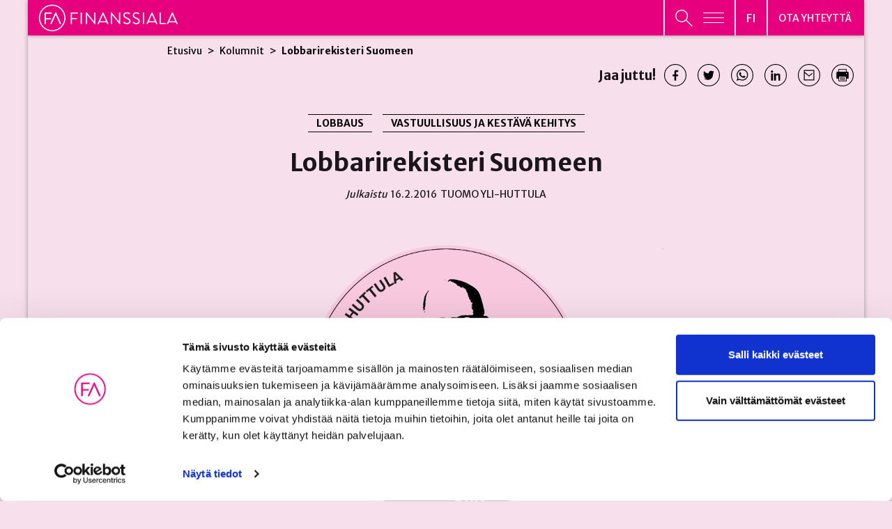

--- FILE ---
content_type: text/html; charset=UTF-8
request_url: https://www.finanssiala.fi/kolumni/lobbarirekisteri-suomeen/
body_size: 45319
content:

<!doctype html>
<html lang="fi">
<head>
	<meta charset="utf-8">
	<meta http-equiv="x-ua-compatible" content="ie=edge">
	<meta name="viewport" content="width=device-width, initial-scale=1">
			<link rel="preload" as="script" href="https://consent.cookiebot.com/uc.js">
		
<script id='polyfills' data-polyfill='https://www.finanssiala.fi/wp-content/themes/finanssiala/dist/scripts/polyfills-155950e493b34d82a4f2.js'>(function(){var e=document.getElementById("polyfills").dataset.polyfill;var t=true;try{eval("async function() {}")}catch(e){t=false}if(t){return}var a=document.createElement("script");a.src=e;a.type="text/javascript";a.async=false;document.getElementsByTagName("script")[0].parentNode.appendChild(a)})();
</script>
<script>(()=> {const publicToken = "pWZDL6KOA";/* global publicToken */
const originalFetch = window.fetch;

/**
 * fetch() wrapper to convert legacy Valu Search multi-search2 requests to Findkit Search requests.
 * Just passes through all other requests.
 */
async function findkitPatchedFetch(originalUrl, options) {
    if (typeof originalUrl !== "string" || originalUrl.startsWith("/")) {
        return originalFetch.call(this, originalUrl, options);
    }

    let url;
    try {
        url = new URL(originalUrl);
    } catch {
        return originalFetch.call(this, originalUrl, options);
    }

    if (
        url.hostname !== "api.search.valu.pro" ||
        !url.pathname.endsWith("/multi-search2")
    ) {
        return originalFetch.call(this, originalUrl, options);
    }

    const searchQueryData = JSON.parse(url.searchParams.get("data"));

    for (const group of searchQueryData.groups) {
        if (group.size === undefined) {
            group.size = searchQueryData.size;
        }

        if (group.from === undefined) {
            group.from = searchQueryData.from;
        }
    }

    delete searchQueryData.size;
    delete searchQueryData.from;

    const res = await originalFetch(
        `https://search.findkit.com/c/${publicToken}/search?p=${publicToken}`,
        {
            method: "POST",
            headers: {
                "content-type": "text/plain",
            },
            mode: "cors",
            credentials: "omit",
            body: JSON.stringify(searchQueryData),
        },
    );

    const responseData = await res.json();

    return new Response(JSON.stringify(responseData.groups), {
        headers: {
            "content-type": "application/json",
        },
    });
}

findkitPatchedFetch.originalFetch = originalFetch;
window.fetch = findkitPatchedFetch;
})();</script>		<!-- cookiebot script start -->
		<script id="Cookiebot" src="https://consent.cookiebot.com/uc.js" data-culture="fi" data-cbid="780d76f6-4d2d-4a34-8c6e-3eab8650f3c7" data-blockingmode="auto" type="text/javascript"></script>
		<!-- cookiebot script end -->
		<title>Lobbarirekisteri Suomeen | Finanssiala</title>
		<style>img:is([sizes="auto" i], [sizes^="auto," i]) { contain-intrinsic-size: 3000px 1500px }</style>
	
<!-- The SEO Framework by Sybre Waaijer -->
<meta name="robots" content="max-snippet:-1,max-image-preview:standard,max-video-preview:-1" />
<link rel="canonical" href="https://www.finanssiala.fi/kolumni/lobbarirekisteri-suomeen/" />
<meta name="description" content="Lobbaus on vaikuttamista yhteiskunnallisiin päätöksiin. Se kuuluu olennaisena osana avoimeen ja moniarvoiseen demokratiaan. Viisas päättäjä kuuntelee eri…" />
<meta property="og:type" content="article" />
<meta property="og:locale" content="fi_FI" />
<meta property="og:site_name" content="Finanssiala" />
<meta property="og:title" content="Lobbarirekisteri Suomeen" />
<meta property="og:description" content="Lobbaus on vaikuttamista yhteiskunnallisiin päätöksiin. Se kuuluu olennaisena osana avoimeen ja moniarvoiseen demokratiaan. Viisas päättäjä kuuntelee eri osapuolten näkemyksiä ja asiantuntemusta ennen…" />
<meta property="og:url" content="https://www.finanssiala.fi/kolumni/lobbarirekisteri-suomeen/" />
<meta property="og:image" content="https://www.finanssiala.fi/wp-content/uploads/2016/02/yli_huttula_tuomo_kolumnikuvat_taustaton_1200x628_oikea.png" />
<meta property="og:image:width" content="1200" />
<meta property="og:image:height" content="628" />
<meta property="article:published_time" content="2016-02-16T05:24:11+00:00" />
<meta property="article:modified_time" content="2022-09-29T06:25:10+00:00" />
<meta name="twitter:card" content="summary_large_image" />
<meta name="twitter:title" content="Lobbarirekisteri Suomeen" />
<meta name="twitter:description" content="Lobbaus on vaikuttamista yhteiskunnallisiin päätöksiin. Se kuuluu olennaisena osana avoimeen ja moniarvoiseen demokratiaan. Viisas päättäjä kuuntelee eri osapuolten näkemyksiä ja asiantuntemusta ennen…" />
<meta name="twitter:image" content="https://www.finanssiala.fi/wp-content/uploads/2016/02/yli_huttula_tuomo_kolumnikuvat_taustaton_1200x628_oikea.png" />
<script type="application/ld+json">{"@context":"https://schema.org","@graph":[{"@type":"WebSite","@id":"https://www.finanssiala.fi/#/schema/WebSite","url":"https://www.finanssiala.fi/","name":"Finanssiala","inLanguage":"fi","potentialAction":{"@type":"SearchAction","target":{"@type":"EntryPoint","urlTemplate":"https://www.finanssiala.fi/Haku/{search_term_string}/"},"query-input":"required name=search_term_string"},"publisher":{"@type":"Organization","@id":"https://www.finanssiala.fi/#/schema/Organization","name":"Finanssiala","url":"https://www.finanssiala.fi/"}},{"@type":"WebPage","@id":"https://www.finanssiala.fi/kolumni/lobbarirekisteri-suomeen/","url":"https://www.finanssiala.fi/kolumni/lobbarirekisteri-suomeen/","name":"Lobbarirekisteri Suomeen | Finanssiala","description":"Lobbaus on vaikuttamista yhteiskunnallisiin päätöksiin. Se kuuluu olennaisena osana avoimeen ja moniarvoiseen demokratiaan. Viisas päättäjä kuuntelee eri…","inLanguage":"fi","isPartOf":{"@id":"https://www.finanssiala.fi/#/schema/WebSite"},"breadcrumb":{"@type":"BreadcrumbList","@id":"https://www.finanssiala.fi/#/schema/BreadcrumbList","itemListElement":[{"@type":"ListItem","position":1,"item":"https://www.finanssiala.fi/","name":"Finanssiala"},{"@type":"ListItem","position":2,"item":"https://www.finanssiala.fi/kolumni/","name":"Kolumnit"},{"@type":"ListItem","position":3,"item":"https://www.finanssiala.fi/uutiset/kategoria/vastuullisuus-ja-kestava-kehitys/","name":"VASTUULLISUUS JA KESTÄVÄ KEHITYS"},{"@type":"ListItem","position":4,"name":"Lobbarirekisteri Suomeen"}]},"potentialAction":{"@type":"ReadAction","target":"https://www.finanssiala.fi/kolumni/lobbarirekisteri-suomeen/"},"datePublished":"2016-02-16T05:24:11+00:00","dateModified":"2022-09-29T06:25:10+00:00"}]}</script>
<!-- / The SEO Framework by Sybre Waaijer | 1.70ms meta | 0.14ms boot -->

<link rel='dns-prefetch' href='//cdn.search.valu.pro' />
<link rel='dns-prefetch' href='//fonts.googleapis.com' />
		<!-- This site uses the Google Analytics by MonsterInsights plugin v9.11.0 - Using Analytics tracking - https://www.monsterinsights.com/ -->
		<!-- Note: MonsterInsights is not currently configured on this site. The site owner needs to authenticate with Google Analytics in the MonsterInsights settings panel. -->
					<!-- No tracking code set -->
				<!-- / Google Analytics by MonsterInsights -->
		<link rel='stylesheet' id='wp-block-library-css' href='https://www.finanssiala.fi/wp-includes/css/dist/block-library/style.min.css?ver=41620ce1f5b4179382aa22fc6d106566' type='text/css' media='all' />
<style id='wp-block-library-inline-css' type='text/css'>

		.wp-block-pullquote {
			padding: 3em 0 !important;

			blockquote {
				margin: 0 0 1rem !important;
			}
		}

		.wp-block-quote {
			cite {
				display: inline;
			}
		}
</style>
<style id='findkit-search-blocks-view-inline-css' type='text/css'>
body:not(.wp-admin,.block-editor-iframe__body) .wp-block-findkit-search-group{display:none}.wp-block-findkit-search-modal figure{margin:0}.wp-block-findkit-search-embed{--findkit-search-input-size:56px;display:block;min-height:200px}input.wp-findkit-search-input{background-color:#f9f8f8;border:1px solid #000;border-radius:2rem;height:var(--findkit-search-input-size);padding-left:var(--findkit-search-input-size);padding-right:2rem;width:100%}.wp-findkit-input-wrap{position:relative}.wp-findkit-input-wrap:after{background-image:url([data-uri]);background-position:50%;background-repeat:no-repeat;bottom:0;content:"";display:block;pointer-events:none;position:absolute;top:0;width:var(--findkit-search-input-size)}

</style>
<style id='global-styles-inline-css' type='text/css'>
:root{--wp--preset--aspect-ratio--square: 1;--wp--preset--aspect-ratio--4-3: 4/3;--wp--preset--aspect-ratio--3-4: 3/4;--wp--preset--aspect-ratio--3-2: 3/2;--wp--preset--aspect-ratio--2-3: 2/3;--wp--preset--aspect-ratio--16-9: 16/9;--wp--preset--aspect-ratio--9-16: 9/16;--wp--preset--color--black: #000000;--wp--preset--color--cyan-bluish-gray: #abb8c3;--wp--preset--color--white: #ffffff;--wp--preset--color--pale-pink: #f78da7;--wp--preset--color--vivid-red: #cf2e2e;--wp--preset--color--luminous-vivid-orange: #ff6900;--wp--preset--color--luminous-vivid-amber: #fcb900;--wp--preset--color--light-green-cyan: #7bdcb5;--wp--preset--color--vivid-green-cyan: #00d084;--wp--preset--color--pale-cyan-blue: #8ed1fc;--wp--preset--color--vivid-cyan-blue: #0693e3;--wp--preset--color--vivid-purple: #9b51e0;--wp--preset--gradient--vivid-cyan-blue-to-vivid-purple: linear-gradient(135deg,rgba(6,147,227,1) 0%,rgb(155,81,224) 100%);--wp--preset--gradient--light-green-cyan-to-vivid-green-cyan: linear-gradient(135deg,rgb(122,220,180) 0%,rgb(0,208,130) 100%);--wp--preset--gradient--luminous-vivid-amber-to-luminous-vivid-orange: linear-gradient(135deg,rgba(252,185,0,1) 0%,rgba(255,105,0,1) 100%);--wp--preset--gradient--luminous-vivid-orange-to-vivid-red: linear-gradient(135deg,rgba(255,105,0,1) 0%,rgb(207,46,46) 100%);--wp--preset--gradient--very-light-gray-to-cyan-bluish-gray: linear-gradient(135deg,rgb(238,238,238) 0%,rgb(169,184,195) 100%);--wp--preset--gradient--cool-to-warm-spectrum: linear-gradient(135deg,rgb(74,234,220) 0%,rgb(151,120,209) 20%,rgb(207,42,186) 40%,rgb(238,44,130) 60%,rgb(251,105,98) 80%,rgb(254,248,76) 100%);--wp--preset--gradient--blush-light-purple: linear-gradient(135deg,rgb(255,206,236) 0%,rgb(152,150,240) 100%);--wp--preset--gradient--blush-bordeaux: linear-gradient(135deg,rgb(254,205,165) 0%,rgb(254,45,45) 50%,rgb(107,0,62) 100%);--wp--preset--gradient--luminous-dusk: linear-gradient(135deg,rgb(255,203,112) 0%,rgb(199,81,192) 50%,rgb(65,88,208) 100%);--wp--preset--gradient--pale-ocean: linear-gradient(135deg,rgb(255,245,203) 0%,rgb(182,227,212) 50%,rgb(51,167,181) 100%);--wp--preset--gradient--electric-grass: linear-gradient(135deg,rgb(202,248,128) 0%,rgb(113,206,126) 100%);--wp--preset--gradient--midnight: linear-gradient(135deg,rgb(2,3,129) 0%,rgb(40,116,252) 100%);--wp--preset--font-size--small: 13px;--wp--preset--font-size--medium: 20px;--wp--preset--font-size--large: 36px;--wp--preset--font-size--x-large: 42px;--wp--preset--spacing--20: 0.44rem;--wp--preset--spacing--30: 0.67rem;--wp--preset--spacing--40: 1rem;--wp--preset--spacing--50: 1.5rem;--wp--preset--spacing--60: 2.25rem;--wp--preset--spacing--70: 3.38rem;--wp--preset--spacing--80: 5.06rem;--wp--preset--shadow--natural: 6px 6px 9px rgba(0, 0, 0, 0.2);--wp--preset--shadow--deep: 12px 12px 50px rgba(0, 0, 0, 0.4);--wp--preset--shadow--sharp: 6px 6px 0px rgba(0, 0, 0, 0.2);--wp--preset--shadow--outlined: 6px 6px 0px -3px rgba(255, 255, 255, 1), 6px 6px rgba(0, 0, 0, 1);--wp--preset--shadow--crisp: 6px 6px 0px rgba(0, 0, 0, 1);}:where(.is-layout-flex){gap: 0.5em;}:where(.is-layout-grid){gap: 0.5em;}body .is-layout-flex{display: flex;}.is-layout-flex{flex-wrap: wrap;align-items: center;}.is-layout-flex > :is(*, div){margin: 0;}body .is-layout-grid{display: grid;}.is-layout-grid > :is(*, div){margin: 0;}:where(.wp-block-columns.is-layout-flex){gap: 2em;}:where(.wp-block-columns.is-layout-grid){gap: 2em;}:where(.wp-block-post-template.is-layout-flex){gap: 1.25em;}:where(.wp-block-post-template.is-layout-grid){gap: 1.25em;}.has-black-color{color: var(--wp--preset--color--black) !important;}.has-cyan-bluish-gray-color{color: var(--wp--preset--color--cyan-bluish-gray) !important;}.has-white-color{color: var(--wp--preset--color--white) !important;}.has-pale-pink-color{color: var(--wp--preset--color--pale-pink) !important;}.has-vivid-red-color{color: var(--wp--preset--color--vivid-red) !important;}.has-luminous-vivid-orange-color{color: var(--wp--preset--color--luminous-vivid-orange) !important;}.has-luminous-vivid-amber-color{color: var(--wp--preset--color--luminous-vivid-amber) !important;}.has-light-green-cyan-color{color: var(--wp--preset--color--light-green-cyan) !important;}.has-vivid-green-cyan-color{color: var(--wp--preset--color--vivid-green-cyan) !important;}.has-pale-cyan-blue-color{color: var(--wp--preset--color--pale-cyan-blue) !important;}.has-vivid-cyan-blue-color{color: var(--wp--preset--color--vivid-cyan-blue) !important;}.has-vivid-purple-color{color: var(--wp--preset--color--vivid-purple) !important;}.has-black-background-color{background-color: var(--wp--preset--color--black) !important;}.has-cyan-bluish-gray-background-color{background-color: var(--wp--preset--color--cyan-bluish-gray) !important;}.has-white-background-color{background-color: var(--wp--preset--color--white) !important;}.has-pale-pink-background-color{background-color: var(--wp--preset--color--pale-pink) !important;}.has-vivid-red-background-color{background-color: var(--wp--preset--color--vivid-red) !important;}.has-luminous-vivid-orange-background-color{background-color: var(--wp--preset--color--luminous-vivid-orange) !important;}.has-luminous-vivid-amber-background-color{background-color: var(--wp--preset--color--luminous-vivid-amber) !important;}.has-light-green-cyan-background-color{background-color: var(--wp--preset--color--light-green-cyan) !important;}.has-vivid-green-cyan-background-color{background-color: var(--wp--preset--color--vivid-green-cyan) !important;}.has-pale-cyan-blue-background-color{background-color: var(--wp--preset--color--pale-cyan-blue) !important;}.has-vivid-cyan-blue-background-color{background-color: var(--wp--preset--color--vivid-cyan-blue) !important;}.has-vivid-purple-background-color{background-color: var(--wp--preset--color--vivid-purple) !important;}.has-black-border-color{border-color: var(--wp--preset--color--black) !important;}.has-cyan-bluish-gray-border-color{border-color: var(--wp--preset--color--cyan-bluish-gray) !important;}.has-white-border-color{border-color: var(--wp--preset--color--white) !important;}.has-pale-pink-border-color{border-color: var(--wp--preset--color--pale-pink) !important;}.has-vivid-red-border-color{border-color: var(--wp--preset--color--vivid-red) !important;}.has-luminous-vivid-orange-border-color{border-color: var(--wp--preset--color--luminous-vivid-orange) !important;}.has-luminous-vivid-amber-border-color{border-color: var(--wp--preset--color--luminous-vivid-amber) !important;}.has-light-green-cyan-border-color{border-color: var(--wp--preset--color--light-green-cyan) !important;}.has-vivid-green-cyan-border-color{border-color: var(--wp--preset--color--vivid-green-cyan) !important;}.has-pale-cyan-blue-border-color{border-color: var(--wp--preset--color--pale-cyan-blue) !important;}.has-vivid-cyan-blue-border-color{border-color: var(--wp--preset--color--vivid-cyan-blue) !important;}.has-vivid-purple-border-color{border-color: var(--wp--preset--color--vivid-purple) !important;}.has-vivid-cyan-blue-to-vivid-purple-gradient-background{background: var(--wp--preset--gradient--vivid-cyan-blue-to-vivid-purple) !important;}.has-light-green-cyan-to-vivid-green-cyan-gradient-background{background: var(--wp--preset--gradient--light-green-cyan-to-vivid-green-cyan) !important;}.has-luminous-vivid-amber-to-luminous-vivid-orange-gradient-background{background: var(--wp--preset--gradient--luminous-vivid-amber-to-luminous-vivid-orange) !important;}.has-luminous-vivid-orange-to-vivid-red-gradient-background{background: var(--wp--preset--gradient--luminous-vivid-orange-to-vivid-red) !important;}.has-very-light-gray-to-cyan-bluish-gray-gradient-background{background: var(--wp--preset--gradient--very-light-gray-to-cyan-bluish-gray) !important;}.has-cool-to-warm-spectrum-gradient-background{background: var(--wp--preset--gradient--cool-to-warm-spectrum) !important;}.has-blush-light-purple-gradient-background{background: var(--wp--preset--gradient--blush-light-purple) !important;}.has-blush-bordeaux-gradient-background{background: var(--wp--preset--gradient--blush-bordeaux) !important;}.has-luminous-dusk-gradient-background{background: var(--wp--preset--gradient--luminous-dusk) !important;}.has-pale-ocean-gradient-background{background: var(--wp--preset--gradient--pale-ocean) !important;}.has-electric-grass-gradient-background{background: var(--wp--preset--gradient--electric-grass) !important;}.has-midnight-gradient-background{background: var(--wp--preset--gradient--midnight) !important;}.has-small-font-size{font-size: var(--wp--preset--font-size--small) !important;}.has-medium-font-size{font-size: var(--wp--preset--font-size--medium) !important;}.has-large-font-size{font-size: var(--wp--preset--font-size--large) !important;}.has-x-large-font-size{font-size: var(--wp--preset--font-size--x-large) !important;}
:where(.wp-block-post-template.is-layout-flex){gap: 1.25em;}:where(.wp-block-post-template.is-layout-grid){gap: 1.25em;}
:where(.wp-block-columns.is-layout-flex){gap: 2em;}:where(.wp-block-columns.is-layout-grid){gap: 2em;}
:root :where(.wp-block-pullquote){font-size: 1.5em;line-height: 1.6;}
</style>
<link rel='stylesheet' id='styles/main-css' href='https://www.finanssiala.fi/wp-content/themes/finanssiala/dist/styles/main.css?ver=83e1738646ebc8ad216100011a93bb67' type='text/css' media='all' />
<link rel='stylesheet' id='sakke/googlefonts-css' href='https://fonts.googleapis.com/css2?family=Merriweather+Sans:wght@300;400;500;700;800&#038;family=Merriweather:wght@400;700&#038;family=Roboto:wght@400;700&#038;family=Sen:wght@400;700&#038;family=Open+Sans:ital,wght@0,300;1,300&#038;display=swap' type='text/css' media='all' />
<script type='text/javascript' data-cookieconsent='ignore' src="https://www.finanssiala.fi/wp-includes/js/jquery/jquery.min.js?ver=c07717684ca74dae63befc074b1101b4" id="jquery-core-js"></script>
<script type='text/javascript' data-cookieconsent='ignore' src="https://www.finanssiala.fi/wp-includes/js/jquery/jquery-migrate.min.js?ver=ea1b7e4f8108cca6bb09f58752045e9c" id="jquery-migrate-js"></script>
<link rel="alternate" title="oEmbed (JSON)" type="application/json+oembed" href="https://www.finanssiala.fi/wp-json/oembed/1.0/embed?url=https%3A%2F%2Fwww.finanssiala.fi%2Fkolumni%2Flobbarirekisteri-suomeen%2F&#038;lang=fi" />
<link rel="alternate" title="oEmbed (XML)" type="text/xml+oembed" href="https://www.finanssiala.fi/wp-json/oembed/1.0/embed?url=https%3A%2F%2Fwww.finanssiala.fi%2Fkolumni%2Flobbarirekisteri-suomeen%2F&#038;format=xml&#038;lang=fi" />
		<!-- Matomo -->
		<script type="text/plain" data-cookieconsent="statistics">
						var _paq = window._paq = window._paq || [];
						_paq.push(['FormAnalytics::disableFormAnalytics']);
			
			_paq.push(['setDocumentTitle', document.title]);
			
			/* tracker methods like "setCustomDimension" should be called before "trackPageView" */
						_paq.push(['trackPageView']);
			
			_paq.push(['enableLinkTracking']);
						(function () {
				var u = "https://finanssiala.matomo.cloud/";
				_paq.push(['setTrackerUrl', u + 'matomo.php']);
				_paq.push(['setSiteId', '1']);
				var d = document, g = d.createElement('script'), s = d.getElementsByTagName('script')[0];
				g.async = true;
				g.src = 'https://cdn.matomo.cloud/finanssiala.matomo.cloud/matomo.js';
				s.parentNode.insertBefore(g, s);
			})();
		</script>
		<!-- End Matomo Code -->
		<script type='application/json' class='wordpress escaped' id='findkit'>{&quot;showInSearch&quot;:true,&quot;title&quot;:&quot;Lobbarirekisteri Suomeen&quot;,&quot;created&quot;:&quot;2016-02-16T07:24:11+02:00&quot;,&quot;modified&quot;:&quot;2022-09-29T09:25:10+03:00&quot;,&quot;customFields&quot;:{&quot;wpPostId&quot;:{&quot;type&quot;:&quot;number&quot;,&quot;value&quot;:10918}},&quot;language&quot;:&quot;fi&quot;,&quot;tags&quot;:[&quot;wordpress&quot;,&quot;domain\/www.finanssiala.fi\/wordpress&quot;,&quot;wp_blog_name\/finanssiala&quot;,&quot;domain\/www.finanssiala.fi\/wp_blog_name\/finanssiala&quot;,&quot;public&quot;,&quot;wp_post_type\/column&quot;,&quot;domain\/www.finanssiala.fi\/wp_post_type\/column&quot;,&quot;domain\/www.finanssiala.fi\/wp_taxonomy\/category\/lobbaus&quot;,&quot;wp_taxonomy\/category\/lobbaus&quot;,&quot;domain\/www.finanssiala.fi\/wp_taxonomy\/category\/vastuullisuus-ja-kestava-kehitys&quot;,&quot;wp_taxonomy\/category\/vastuullisuus-ja-kestava-kehitys&quot;]}</script>		<style>
			#wp-admin-bar-findkit-adminbar a::before {
				content: "\f179";
				top: 2px;
			}
		</style>
		<link rel="apple-touch-icon" sizes="180x180" href="https://www.finanssiala.fi/wp-content/themes/finanssiala/assets/favicons/apple-touch-icon.png">
<link rel="icon" type="image/png" sizes="32x32" href="https://www.finanssiala.fi/wp-content/themes/finanssiala/assets/favicons/favicon-32x32.png">
<link rel="icon" type="image/png" sizes="16x16" href="https://www.finanssiala.fi/wp-content/themes/finanssiala/assets/favicons/favicon-16x16.png">
<link rel="manifest" href="https://www.finanssiala.fi/wp-content/themes/finanssiala/assets/favicons/site.webmanifest">
<link rel="mask-icon" href="https://www.finanssiala.fi/wp-content/themes/finanssiala/assets/favicons/safari-pinned-tab.svg" color="#e6007e">
<link rel="shortcut icon" href="https://www.finanssiala.fi/wp-content/themes/finanssiala/assets/favicons/favicon.ico">
<meta name="msapplication-TileColor" content="#e6007e">
<meta name="msapplication-config" content="https://www.finanssiala.fi/wp-content/themes/finanssiala/assets/favicons/browserconfig.xml">
<meta name="theme-color" content="#ffffff"></head>
<body class="wp-singular column-template-default single single-column postid-10918 wp-theme-finanssiala site-fi main-site">


<!--[if IE]>
<div class="alert alert-warning">
	You are using an &lt;strong&gt;outdated&lt;/strong&gt; browser. Please &lt;a href=&quot;http://browsehappy.com/&quot;&gt;upgrade your browser&lt;/a&gt; to improve your experience.</div>
<![endif]-->
<header id="header" class="header  nav-menu-wrap no-print" role="banner">
    <div class="header-main-area">
        <div class="container-fluid shadow-box">
            <div class="row">
                <div class="header__col">
                    <div class="header__col--logo pink">
                        <a class="header-skip-link" href="#content"
                           tabindex="1">Siirry sisältöön</a>
                        <div class="header-site-branding">
                            <a href="https://www.finanssiala.fi/" rel="home">
                                <span class="screen-reader-text">Finanssiala</span>
																											<svg xmlns="http://www.w3.org/2000/svg" viewBox="0 0 187 36"><path fill="#fff" d="M43.434 25.994c0 .222.178.42.422.42h.866a.436.436 0 00.422-.42v-6.061h6.37a.436.436 0 00.423-.421v-.644c0-.222-.2-.422-.422-.422h-6.371v-6.083h7.459c.244 0 .422-.2.422-.422v-.643a.422.422 0 00-.422-.422h-8.747c-.244 0-.422.2-.422.422zm13.372 0c0 .222.199.42.42.42h.89a.436.436 0 00.42-.42V11.298c0-.222-.2-.422-.42-.422h-.89c-.221 0-.42.2-.42.422zm7 0c0 .222.199.42.422.42h.776a.421.421 0 00.422-.42V13.917h.023l10.189 12.72h.399c.223 0 .423-.177.423-.4v-14.94c0-.221-.2-.421-.423-.421h-.776c-.244 0-.422.2-.422.422V23.13h-.044L64.783 10.654h-.555c-.223 0-.422.177-.422.4zm33.38 0c0 .222.2.42.421.42h.778a.421.421 0 00.421-.42V13.917h.024l10.188 12.72h.4c.222 0 .421-.177.421-.4v-14.94a.436.436 0 00-.422-.421h-.776c-.245 0-.422.2-.422.422V23.13h-.044L98.162 10.654h-.555c-.223 0-.422.177-.422.4zm17.056-1.154c.29.265 2.065 1.797 4.685 1.797 2.597 0 4.794-1.687 4.794-3.996 0-2.575-1.93-3.707-4.927-4.928-1.865-.777-2.997-1.643-2.997-3.13 0-.933.71-2.442 3.063-2.442 1.354 0 2.753.932 2.908 1.021.356.2.578.111.777-.2.09-.133.177-.289.266-.422.267-.422 0-.688-.132-.755 0 0-1.622-1.132-3.796-1.132-3.53 0-4.729 2.442-4.729 3.952 0 2.531 1.465 3.53 3.907 4.595 2.553 1.066 3.885 1.976 3.885 3.508 0 1.31-1.177 2.442-2.975 2.442-1.976 0-3.596-1.555-3.75-1.687-.313-.267-.557-.089-.779.2-.11.133-.22.288-.333.421-.266.422-.044.6.133.755zm12.572 0c.29.265 2.066 1.797 4.686 1.797 2.596 0 4.793-1.687 4.793-3.996 0-2.575-1.93-3.707-4.927-4.928-1.865-.777-2.997-1.643-2.997-3.13 0-.933.71-2.442 3.064-2.442 1.354 0 2.753.932 2.908 1.021.355.2.577.111.776-.2.09-.133.177-.289.266-.422.267-.422 0-.688-.132-.755 0 0-1.622-1.132-3.796-1.132-3.53 0-4.73 2.442-4.73 3.952 0 2.531 1.466 3.53 3.907 4.595 2.554 1.066 3.885 1.976 3.885 3.508 0 1.31-1.176 2.442-2.974 2.442-1.976 0-3.596-1.555-3.752-1.687-.31-.267-.555-.089-.777.2-.11.133-.22.288-.333.421-.266.422-.044.6.133.755zm13.439 1.154c0 .222.2.42.422.42h.888a.436.436 0 00.42-.42V11.298c0-.222-.2-.422-.42-.422h-.888c-.222 0-.422.2-.422.422zm22.457 0c0 .222.179.42.423.42h7.682a.42.42 0 00.42-.42v-.644a.42.42 0 00-.42-.421h-6.394V11.298c0-.222-.2-.422-.422-.422h-.866c-.244 0-.422.2-.422.422zM82.834 22.59l3.888-8.74h.178c.657 1.461 2.52 5.65 3.893 8.74zm4.488-11.692c-.067-.134-.178-.245-.377-.245h-.223c-.2 0-.31.111-.377.245l-6.749 14.94c-.133.29.044.577.377.577h.89a.408.408 0 00.376-.244l.932-2.094h9.283l.93 2.094a.408.408 0 00.376.244h.89c.332 0 .51-.288.376-.577zM148.45 22.59l3.889-8.74h.178c.657 1.461 2.52 5.65 3.893 8.74zm4.489-11.692c-.067-.134-.178-.245-.377-.245h-.223c-.2 0-.31.111-.377.245l-6.75 14.94c-.132.29.045.577.378.577h.889a.408.408 0 00.377-.244l.932-2.094h9.22c.022 0 .038-.007.059-.008l.933 2.102a.408.408 0 00.378.244h.888c.333 0 .51-.288.377-.577zm22.847 11.692l3.889-8.74h.178c.657 1.461 2.52 5.65 3.893 8.74zm4.488-11.692c-.067-.134-.178-.245-.377-.245h-.223c-.199 0-.31.111-.377.245l-6.749 14.94c-.133.29.045.577.378.577h.888c.2 0 .333-.133.377-.244l.933-2.094h8.743a.86.86 0 00.48-.132l.988 2.226a.41.41 0 00.378.244h.888c.333 0 .511-.288.377-.577zM.731 18.234C.731 8.398 8.733.396 18.57.396s17.838 8.002 17.838 17.838-8.002 17.838-17.838 17.838S.731 28.07.731 18.234zm1.454 0c0 9.034 7.35 16.384 16.384 16.384s16.384-7.35 16.384-16.384S27.603 1.85 18.57 1.85 2.185 9.2 2.185 18.234z"/><path fill="#fff" d="M30.082 26.43h-.875a.5.5 0 01-.465-.305c-.042-.092-4.272-9.623-5.375-12.078h-.045L17.944 26.13a.495.495 0 01-.463.3h-.876a.51.51 0 01-.442-.224.497.497 0 01-.02-.487l6.65-14.723a.498.498 0 01.464-.3h.219c.142 0 .338.051.461.296l6.609 14.728a.5.5 0 01-.021.486.51.51 0 01-.443.224zm-20.232 0h-.854a.516.516 0 01-.515-.517V11.43c0-.284.23-.516.515-.516h8.62c.285 0 .516.232.516.516v.635a.516.516 0 01-.515.516h-7.25v5.793h6.177a.53.53 0 01.517.516v.635a.53.53 0 01-.517.516h-6.177v5.872a.53.53 0 01-.517.516z"/></svg>																																	
								                            </a>
                        </div>
                    </div>
                    <div class="header__col--lang-menu-contact header-navigation-area">
                        <button class="header-primary-nav-toggle hamburger hamburger--squeeze pink"
                                data-header-toggle="primary-nav" aria-expanded="false" type="button"
                                aria-label="Avaa päävalikko"
                                data-aria-label-close="Sulje päävalikko">
							<span
                                    class="header-search-toggle__icon header-search-toggle__icon--open"><svg xmlns="http://www.w3.org/2000/svg" viewBox="0 0 26 25"><path fill="none" stroke="#fff" stroke-miterlimit="20" stroke-width="1.42" d="M18.212 9.348c0 4.792-3.896 8.676-8.701 8.676C4.706 18.024.81 14.14.81 9.348S4.706.67 9.51.67c4.806 0 8.702 3.885 8.702 8.677z"/><path fill="#de06f0" d="M15.813 15.197l9.486 9.46"/><path fill="none" stroke="#fff" stroke-miterlimit="20" stroke-width="1.6" d="M15.813 15.197l9.486 9.46"/></svg></span>
                            <span class="hamburger-box">
								<span class="hamburger-inner"></span>
							</span>
                        </button>
                        <div class="header-language-switcher pink">
                            <button class="lang-current" aria-expanded="false"
                                    aria-label="Avaa kielivalikko"
                                    data-aria-label-close="Sulje kielivalikko">
                                <span class="lang-current__text">fi</span>
								<svg xmlns="http://www.w3.org/2000/svg" fill="#FFF" fill-rule="evenodd" viewBox="0 0 10 6"><path d="M9.406 0L10 .656 5 6 0 .656.594 0 5 4.688z"/></svg></button>
                            <nav class="lang-nav" data-header-toggle="language-menu"
                                 aria-label="Kielivalikko">
                                <ul class="lang-menu">
										<li class="lang-item lang-item-2 lang-item-fi current-lang lang-item-first"><a lang="fi" hreflang="fi" href="https://www.finanssiala.fi/kolumni/lobbarirekisteri-suomeen/" aria-current="true">fi</a></li>
	<li class="lang-item lang-item-37 lang-item-en no-translation"><a lang="en-US" hreflang="en-US" href="https://www.finanssiala.fi/en/">en</a></li>
                                </ul>
                            </nav>
                        </div>
                        <div class="header-primary-nav-wrapper pink">
							                                <div class="header-primary-nav-container">
                                    <nav id="header-primary-nav" class="header-primary-nav"
                                         aria-label="Avaa päävalikko">
										<ul class="header-primary-nav-lvl-1"><li class="header-primary-nav-lvl-1__item "><a class="header-primary-nav-lvl-1__link"  href="https://www.finanssiala.fi/yhteystiedot/">Ota yhteyttä</a></li>
</ul>                                    </nav>
                                </div>
							                        </div>
                    </div>
                </div>
                <nav class="nav-menu-wrap__nav-menu"
                     aria-label="Päävalikko">
                    <div class="container-fluid-main-row shadow-box">
                        <div class="mobile-primary-navigation d-flex d-sm-none">
							<ul class="header-primary-nav-lvl-1"><li class="header-primary-nav-lvl-1__item "><a class="header-primary-nav-lvl-1__link"  href="https://www.finanssiala.fi/yhteystiedot/">Ota yhteyttä</a></li>
</ul>                        </div>
                        <div id="top-page" class="full footer header-element padding-right-left">
															<div class="container-fluid footer-top-line line-bottom">
			<a href="https://www.finanssiala.fi/uutiskirje/" class="news-leitter">
							<svg version="1.1" xmlns="http://www.w3.org/2000/svg" x="0" y="0" viewBox="0 0 115 115" xml:space="preserve"><circle cx="54.93" cy="55.15" r="54.78" opacity=".68" fill="transparent"/><circle cx="54.93" cy="55.15" r="54.78" fill="#fff"/><path d="M38.56 30.7H37.4v-.94l.28-.08c.24-.07.42-.13.54-.18a.877.877 0 00.51-.55c.08-.21.19-.59.35-1.13l.17-.59h1.04v2.16h2.53v1.31h-2.53v4.46c0 .59.02 1 .07 1.25.05.24.13.4.26.47.13.07.35.11.66.11.23 0 .5-.04.82-.11.32-.07.56-.14.71-.22l.3.98c-.26.19-.63.36-1.11.51-.48.15-.94.22-1.37.22-.66 0-1.16-.16-1.53-.48-.36-.32-.54-.91-.54-1.76V30.7zm6.27-4.61c.12-.19.28-.34.48-.45.2-.11.4-.16.61-.16.36 0 .63.1.82.3s.29.45.29.76c0 .23-.06.44-.18.63s-.28.34-.47.44c-.19.11-.4.16-.62.16a1.12 1.12 0 01-.96-.5c-.1-.16-.15-.35-.15-.56 0-.23.06-.44.18-.62zm1.88 3.3v8.97h-1.73v-8.97h1.73zm4.8-4.02v12.99h-1.73V25.37h1.73zm7.71 4.24c.46.15.82.43 1.08.84.26.41.39.98.39 1.71v6.21h-.71c-.24 0-.41-.02-.54-.05a.442.442 0 01-.28-.22c-.07-.11-.1-.3-.1-.55v-.06c-.26.24-.62.45-1.08.62-.46.17-.94.26-1.44.26-.53 0-1-.1-1.42-.31-.42-.2-.74-.5-.98-.88-.23-.38-.35-.83-.35-1.34 0-.57.15-1.06.46-1.47.31-.41.74-.73 1.29-.96.49-.19 1.04-.34 1.66-.44.62-.1 1.2-.15 1.76-.15v-.81c0-.38-.07-.66-.2-.85-.13-.19-.33-.32-.6-.38-.27-.07-.64-.1-1.11-.1-.25 0-.54.03-.87.09-.33.06-.63.14-.92.23-.29.09-.5.18-.63.27l-.43-1.08c.14-.08.38-.19.74-.32s.77-.25 1.23-.35c.46-.1.9-.15 1.33-.15.68.01 1.26.09 1.72.24zm-1.39 7.36c.27-.07.51-.16.72-.26.21-.1.34-.19.41-.26v-2.51c-.38 0-.81.04-1.29.11s-.87.18-1.16.32c-.32.15-.57.33-.74.53-.17.21-.26.47-.26.79 0 .92.52 1.39 1.55 1.39.24 0 .5-.04.77-.11zm10.3-7.36c.46.15.82.43 1.08.84.26.41.39.98.39 1.71v6.21h-.71c-.24 0-.41-.02-.54-.05a.442.442 0 01-.28-.22c-.07-.11-.1-.3-.1-.55v-.06c-.26.24-.62.45-1.08.62-.46.17-.94.26-1.44.26-.53 0-1-.1-1.42-.31-.42-.2-.74-.5-.98-.88-.23-.38-.35-.83-.35-1.34 0-.57.15-1.06.46-1.47.31-.41.74-.73 1.29-.96.49-.19 1.04-.34 1.66-.44s1.2-.15 1.76-.15v-.81c0-.38-.07-.66-.2-.85-.13-.19-.33-.32-.6-.38-.27-.07-.64-.1-1.11-.1-.25 0-.54.03-.87.09-.33.06-.63.14-.92.23-.29.09-.5.18-.63.27l-.43-1.08c.14-.08.38-.19.74-.32s.77-.25 1.23-.35c.46-.1.9-.15 1.33-.15.68.01 1.25.09 1.72.24zm-1.4 7.36c.27-.07.51-.16.72-.26.21-.1.34-.19.41-.26v-2.51c-.38 0-.81.04-1.29.11s-.87.18-1.16.32c-.32.15-.57.33-.74.53-.17.21-.26.47-.26.79 0 .92.52 1.39 1.55 1.39.24 0 .5-.04.77-.11z" fill="#030304"/><path d="M105.63 28.63c-4.17-6.5-9.45-11.79-15.41-15.81 3.76 3.31 7.17 7.16 10.03 11.62 16.45 25.61 9.55 60.04-15.41 76.91-18.63 12.59-42.04 11.83-59.56 0 17.86 15.69 44.32 18.13 64.93 4.19 24.96-16.87 31.86-51.31 15.42-76.91z" fill="#1e1e1c" opacity=".8"/><path d="M54.39 104.52c-27.37 0-49.64-22.27-49.64-49.64 0-26.64 23.71-49.64 49.64-49.64 27.37 0 49.64 22.27 49.64 49.64s-22.27 49.64-49.64 49.64zm0-97.22C28.16 7.3 6.81 28.65 6.81 54.88s21.34 47.57 47.58 47.57 47.58-21.34 47.58-47.57S80.62 7.3 54.39 7.3z"/><path d="M26.9 47.59c.16-.05.41-.1.76-.14.34-.05.7-.07 1.07-.07.35 0 .67.02.95.07.28.05.52.14.71.29s.34.34.44.59c.1.25.16.57.16.97v5.16c0 .66.16 1.12.48 1.4.32.28.78.42 1.39.42.37 0 .67-.03.9-.1.23-.06.41-.13.54-.19v-8.4c.16-.05.41-.1.76-.14.34-.05.7-.07 1.07-.07.35 0 .67.02.95.07.28.05.52.14.71.29s.34.34.44.59c.1.25.16.57.16.97v7.3c0 .8-.34 1.4-1.01 1.8-.56.35-1.23.62-2 .8-.78.18-1.62.28-2.53.28-.86 0-1.66-.1-2.39-.29-.73-.19-1.36-.49-1.88-.89-.53-.4-.94-.92-1.22-1.55-.29-.63-.43-1.4-.43-2.29v-6.87zm13.97 0c.16-.05.41-.1.76-.14.34-.05.7-.07 1.07-.07.35 0 .67.02.95.07.28.05.52.14.71.29s.34.34.44.59c.1.25.16.57.16.97v5.16c0 .66.16 1.12.48 1.4.32.28.78.42 1.39.42.37 0 .67-.03.9-.1.23-.06.41-.13.54-.19v-8.4c.16-.05.41-.1.76-.14.34-.05.7-.07 1.07-.07.35 0 .67.02.95.07.28.05.52.14.71.29s.34.34.44.59c.1.25.16.57.16.97v7.3c0 .8-.34 1.4-1.01 1.8-.56.35-1.23.62-2 .8-.78.18-1.62.28-2.53.28-.86 0-1.66-.1-2.39-.29-.73-.19-1.36-.49-1.88-.89-.53-.4-.94-.92-1.22-1.55-.29-.63-.43-1.4-.43-2.29v-6.87zm18.05 7.49c0 .42.13.71.4.89s.64.26 1.12.26c.24 0 .49-.02.74-.06.26-.04.48-.09.67-.16.14.18.27.37.37.59.1.22.16.48.16.78 0 .61-.23 1.1-.68 1.49-.46.38-1.26.58-2.41.58-1.41 0-2.49-.32-3.25-.96-.76-.64-1.14-1.68-1.14-3.12V45.1c.18-.05.43-.1.76-.16s.68-.08 1.04-.08c.7 0 1.25.12 1.64.37.39.25.59.77.59 1.57v1.54h3.14c.1.18.19.4.28.66.09.26.13.56.13.88 0 .56-.12.96-.37 1.21s-.58.37-1 .37h-2.18v3.62zm5.42-10.9c0-.61.2-1.12.61-1.54s.95-.62 1.62-.62 1.21.21 1.62.62.61.93.61 1.54-.2 1.12-.61 1.54c-.41.42-.95.62-1.62.62s-1.21-.21-1.62-.62c-.41-.42-.61-.93-.61-1.54zm4.27 14.88c-.18.03-.44.08-.78.13-.34.06-.69.08-1.04.08s-.67-.02-.95-.07c-.28-.05-.52-.14-.71-.29-.19-.14-.34-.34-.44-.59-.1-.25-.16-.57-.16-.97v-9.77c.18-.03.44-.08.78-.13.34-.06.69-.08 1.04-.08.35 0 .67.02.95.07.28.05.52.14.71.29.19.14.34.34.44.59.1.25.16.57.16.97v9.77zm12.43-3.45c0 1.22-.46 2.17-1.37 2.86-.91.69-2.26 1.03-4.03 1.03-.67 0-1.3-.05-1.87-.14s-1.07-.24-1.48-.44c-.41-.2-.73-.45-.96-.76-.23-.3-.35-.66-.35-1.08 0-.38.08-.71.24-.97.16-.26.35-.48.58-.66.46.26 1 .48 1.6.68s1.29.3 2.08.3c.5 0 .88-.07 1.14-.22.26-.14.4-.34.4-.58 0-.22-.1-.4-.29-.53-.19-.13-.51-.23-.96-.31l-.72-.14c-1.39-.27-2.43-.7-3.11-1.28-.68-.58-1.02-1.42-1.02-2.51 0-.59.13-1.13.38-1.61.25-.48.62-.88 1.08-1.2.46-.32 1.02-.57 1.67-.74.65-.18 1.36-.26 2.15-.26.59 0 1.15.04 1.67.13s.97.22 1.36.4c.38.18.69.4.91.68.22.28.34.61.34 1 0 .37-.07.68-.2.95-.14.26-.31.48-.52.66-.13-.08-.32-.16-.58-.25s-.54-.17-.84-.24c-.3-.07-.61-.13-.92-.18-.31-.05-.6-.07-.85-.07-.53 0-.94.06-1.22.18s-.43.31-.43.56c0 .18.08.32.24.43.16.11.46.22.91.31l.74.17c1.54.35 2.63.84 3.28 1.45.63.61.95 1.4.95 2.38zm1.9-.99c-.11-.18-.22-.41-.31-.7s-.14-.59-.14-.91c0-.59.14-1.02.41-1.28.27-.26.62-.4 1.06-.4h5.14c.1.18.2.41.3.7.1.29.16.59.16.91 0 .59-.14 1.02-.41 1.28-.27.26-.62.4-1.06.4h-5.15zM38.3 74.98c-.08.75-.3 1.33-.66 1.73-.36.4-.88.6-1.57.6-.51 0-.97-.12-1.37-.37s-.83-.67-1.3-1.26l-2.38-2.98v4.37c-.18.03-.44.08-.78.13-.34.06-.69.08-1.04.08s-.67-.02-.95-.07c-.28-.05-.52-.14-.71-.29-.19-.14-.34-.34-.44-.59-.1-.25-.16-.57-.16-.97v-13.9c.18-.05.44-.1.78-.16s.69-.08 1.04-.08c.35 0 .67.02.95.07s.52.14.71.29c.19.14.34.34.44.59.1.25.16.57.16.97v6.34l4.13-4.22c.83 0 1.5.18 2 .55.5.37.76.83.76 1.39 0 .24-.04.46-.12.66-.08.2-.2.4-.37.61s-.38.43-.65.66-.57.5-.92.8l-1.39 1.2 3.84 3.85zm1.82-12.8c0-.61.2-1.12.61-1.54.41-.42.95-.62 1.62-.62.67 0 1.21.21 1.62.62.41.42.61.93.61 1.54s-.2 1.12-.61 1.54c-.41.42-.95.62-1.62.62-.67 0-1.21-.21-1.62-.62-.4-.42-.61-.93-.61-1.54zm4.28 14.88c-.18.03-.44.08-.78.13-.34.06-.69.08-1.04.08-.35 0-.67-.02-.95-.07-.28-.05-.52-.14-.71-.29-.19-.14-.34-.34-.44-.59-.1-.25-.16-.57-.16-.97v-9.77c.18-.03.44-.08.78-.13.34-.06.69-.08 1.04-.08.35 0 .67.02.95.07.28.05.52.14.71.29.19.14.34.34.44.59.1.25.16.57.16.97v9.77zm6.67 0c-.16.05-.41.1-.76.14-.34.05-.7.07-1.07.07-.35 0-.67-.02-.95-.07-.28-.05-.52-.14-.71-.29-.19-.14-.34-.34-.44-.59s-.16-.57-.16-.97v-7.2c0-.37.07-.68.2-.95.14-.26.33-.5.59-.71.26-.21.57-.4.95-.56s.78-.32 1.21-.44c.43-.13.88-.23 1.34-.3a9.3 9.3 0 011.39-.11c.77 0 1.38.15 1.82.44.45.3.67.78.67 1.45 0 .22-.03.44-.1.66s-.14.41-.24.59a12.029 12.029 0 00-2.06.19c-.34.06-.65.13-.95.2-.3.07-.55.16-.76.25v8.2zm4.99 1.66c.35-.22.61-.53.77-.92.16-.39.24-.83.24-1.31v-10.9c.18-.03.44-.08.78-.13.34-.06.69-.08 1.04-.08s.67.02.95.07c.28.05.52.14.71.29.19.14.34.34.44.59.1.25.16.57.16.97v9.58c0 .67-.08 1.28-.24 1.82-.16.54-.39 1.01-.68 1.4-.3.39-.66.7-1.08.91s-.9.32-1.43.32c-.7 0-1.26-.21-1.66-.64-.4-.42-.61-.96-.62-1.6l.62-.37zm.82-16.54c0-.61.2-1.12.61-1.54.41-.42.95-.62 1.62-.62.67 0 1.21.21 1.62.62s.61.93.61 1.54-.2 1.12-.61 1.54-.95.62-1.62.62c-.67 0-1.21-.21-1.62-.62-.41-.42-.61-.93-.61-1.54zm13.03 15.29c-.94 0-1.82-.13-2.63-.4-.81-.26-1.51-.66-2.11-1.19-.6-.53-1.07-1.19-1.42-1.99-.34-.8-.52-1.74-.52-2.81 0-1.06.17-1.96.52-2.72.34-.76.8-1.38 1.36-1.87.56-.49 1.2-.85 1.92-1.08.72-.23 1.46-.35 2.21-.35.85 0 1.62.13 2.32.38.7.26 1.3.61 1.8 1.06s.9.98 1.18 1.61.42 1.3.42 2.04c0 .54-.15.96-.46 1.25s-.73.47-1.27.55l-5.93.89c.18.53.54.92 1.08 1.19.54.26 1.17.4 1.87.4.66 0 1.28-.08 1.86-.25s1.06-.36 1.43-.59c.26.16.47.38.65.67.18.29.26.59.26.91 0 .72-.34 1.26-1.01 1.61-.51.27-1.09.46-1.73.55-.64.09-1.24.14-1.8.14zm-.67-9.43c-.38 0-.72.06-1 .19s-.51.29-.68.49c-.18.2-.31.42-.4.67s-.14.5-.16.76l4.1-.67c-.05-.32-.22-.64-.53-.96-.29-.32-.74-.48-1.33-.48zm7.7 7.22c0-.66.2-1.2.61-1.62.41-.42.97-.64 1.69-.64s1.28.21 1.69.64c.41.42.61.96.61 1.62s-.2 1.2-.61 1.62c-.41.42-.97.64-1.69.64s-1.28-.21-1.69-.64c-.41-.42-.61-.96-.61-1.62zm4.42-12.09c0 .37-.01.9-.02 1.6s-.05 1.45-.1 2.26c-.05.81-.11 1.62-.19 2.42-.08.81-.18 1.51-.29 2.1-.06.05-.16.1-.29.14s-.26.09-.41.12c-.14.03-.29.06-.43.07-.14.02-.27.02-.38.02-.46 0-.85-.07-1.16-.22-.31-.14-.51-.42-.59-.84-.08-.37-.15-.93-.2-1.68s-.11-1.57-.16-2.45c-.05-.88-.08-1.75-.11-2.62-.02-.86-.04-1.6-.04-2.21.32-.18.68-.32 1.09-.42.41-.1.81-.16 1.21-.16.66 0 1.16.15 1.52.46.37.32.55.78.55 1.41z"/></svg>					</a>
				<div class="search-box"><form role="search" method="get" class="search-form" action="https://www.finanssiala.fi/">
	<div class="search-button-label flex">
		<span class="search-form__span-icon">
			<button type="submit" class="search-form__button">
			<svg version="1.1" id="Layer_1" xmlns="http://www.w3.org/2000/svg" x="0" y="0" viewBox="0 0 75 42" xml:space="preserve"><style type="text/css">.st0{fill:#1d1d1b}</style><path class="st0" d="M36.3 11.13c3.88 2.19 1.82 12.07-1.29 15.05-5.44 5.23-12.04 3.27-18.33 1.38.65.2 1.97 2.66 3.21 3.03 4.15 1.25 7.76 2.91 12.21 1.89 4.41-1.01 7.99-3.78 9.03-8.26 1.58-6.78-1.66-12.53-7.63-15.91-.79-.44.33.68.4.78.61.75 1.57 1.57 2.4 2.04z"/><path class="st0" d="M27.65 37.06c-9.56 0-17.35-7.78-17.35-17.35S18.08 2.37 27.65 2.37 45 10.15 45 19.72s-7.79 17.34-17.35 17.34zm0-32.69c-8.46 0-15.35 6.88-15.35 15.35s6.88 15.35 15.35 15.35S43 28.19 43 19.72 36.11 4.37 27.65 4.37z"/><path class="st0" d="M71.74 39.36l-27.98-9.52a2.321 2.321 0 01-1.45-2.94l.1-.29a2.321 2.321 0 012.94-1.45l27.98 9.52c1.21.41 1.86 1.73 1.45 2.94l-.1.29a2.305 2.305 0 01-2.94 1.45z"/></svg>		</button>
		</span>
		<span class="search-form__span-text">
			<label class="search-form__label">Hae!</label>
		</span>
	</div>
	<input type="search" id="valu-search-input" value="" name="s"
	       class="search-form__field"
	       placeholder="Etsitkö aihetta, ihmistä vai tietoa? Koeta tästä!"
	       required>
</form>
</div>
</div>
							
							
<div class="footer-medium-line line-bottom padding-footer">
	<div class="footer-medium-line__lists container-fluid">
					<div class="flex-box">
									<div class="col-12 col-sm-6 col-lg-3 flex-box__col">
						<div class="col-sm-6__title">
							<p>Finanssiala yhteiskunnassa</p>
						</div>
						<ul class="footer-menu">
																<li class="footer-menu__item">
										<a alt="Rahoittaja ja vakuuttaja"
										   class="footer-menu__link"
										   href="https://www.finanssiala.fi/kotitalouksien-ja-yrittajien-rahoittaja-seka-vakuuttaja/">Rahoittaja ja vakuuttaja</a>
									</li>
																	<li class="footer-menu__item">
										<a alt="Sosiaaliturvan toteuttaja"
										   class="footer-menu__link"
										   href="https://www.finanssiala.fi/hyvinvointiyhteiskunnan-kumppani-ja-sosiaaliturvan-yksi-hoitaja/">Sosiaaliturvan toteuttaja</a>
									</li>
																	<li class="footer-menu__item">
										<a alt="Kestävä ja vihreä rahoittaja"
										   class="footer-menu__link"
										   href="https://www.finanssiala.fi/kestavan-rahoituksen-ja-sijoittamisen-vauhdittaja/">Kestävä ja vihreä rahoittaja</a>
									</li>
																	<li class="footer-menu__item">
										<a alt="Digi- ja maksupalvelut"
										   class="footer-menu__link"
										   href="https://www.finanssiala.fi/sujuvien-digi-ja-maksupalveluiden-tarjoaja/">Digi- ja maksupalvelut</a>
									</li>
																	<li class="footer-menu__item">
										<a alt="Kansankapitalismin mahdollistaja"
										   class="footer-menu__link"
										   href="https://www.finanssiala.fi/kansankapitalismin-mahdollistaja/">Kansankapitalismin mahdollistaja</a>
									</li>
																	<li class="footer-menu__item">
										<a alt="Houkutteleva työnantaja"
										   class="footer-menu__link"
										   href="https://www.finanssiala.fi/houkutteleva-tyonantaja-monitaitoisille-osaajille/">Houkutteleva työnantaja</a>
									</li>
														</ul>
					</div>
									<div class="col-12 col-sm-6 col-lg-3 flex-box__col">
						<div class="col-sm-6__title">
							<p>Ajankohtaista</p>
						</div>
						<ul class="footer-menu">
																<li class="footer-menu__item">
										<a alt="Uutiset"
										   class="footer-menu__link"
										   href="https://www.finanssiala.fi/uutiset/">Uutiset</a>
									</li>
																	<li class="footer-menu__item">
										<a alt="Kolumnit"
										   class="footer-menu__link"
										   href="https://www.finanssiala.fi/kolumni/">Kolumnit</a>
									</li>
																	<li class="footer-menu__item">
										<a alt="Lausunnot"
										   class="footer-menu__link"
										   href="https://www.finanssiala.fi/lausunnot/">Lausunnot</a>
									</li>
																	<li class="footer-menu__item">
										<a alt="Julkaisut"
										   class="footer-menu__link"
										   href="https://www.finanssiala.fi/aiheet/julkaisut/">Julkaisut</a>
									</li>
																	<li class="footer-menu__item">
										<a alt="Tilastot"
										   class="footer-menu__link"
										   href="https://www.finanssiala.fi/aiheet/tilastot/">Tilastot</a>
									</li>
																	<li class="footer-menu__item">
										<a alt="Podcastit ja videot"
										   class="footer-menu__link"
										   href="https://www.finanssiala.fi/aiheet/videot-ja-podcastit/">Podcastit ja videot</a>
									</li>
																	<li class="footer-menu__item">
										<a alt="Tilaisuudet ja tallenteet"
										   class="footer-menu__link"
										   href="https://www.finanssiala.fi/aiheet/tilaisuudet/">Tilaisuudet ja tallenteet</a>
									</li>
																	<li class="footer-menu__item">
										<a alt="Tilaa uutiskirjeemme"
										   class="footer-menu__link"
										   href="https://www.finanssiala.fi/uutiskirje/">Tilaa uutiskirjeemme</a>
									</li>
														</ul>
					</div>
									<div class="col-12 col-sm-6 col-lg-3 flex-box__col">
						<div class="col-sm-6__title">
							<p>Lobbauksestamme</p>
						</div>
						<ul class="footer-menu">
																<li class="footer-menu__item">
										<a alt="Vastuullinen lobbaus on avointa"
										   class="footer-menu__link"
										   href="https://www.finanssiala.fi/lobbauksen-periaatteemme/">Vastuullinen lobbaus on avointa</a>
									</li>
																	<li class="footer-menu__item">
										<a alt="EU-edunvalvonta ja pohjoismainen yhteistyö"
										   class="footer-menu__link"
										   href="https://www.finanssiala.fi/eu-edunvalvonta-ja-pohjoismainen-yhteistyo/">EU-edunvalvonta ja pohjoismainen yhteistyö</a>
									</li>
																	<li class="footer-menu__item">
										<a alt="EU-vaalitavoitteet 2024"
										   class="footer-menu__link"
										   href="https://www.finanssiala.fi/aiheet/eu/#/">EU-vaalitavoitteet 2024</a>
									</li>
																	<li class="footer-menu__item">
										<a alt="Finanssialan analyysi hallitusohjelmasta"
										   class="footer-menu__link"
										   href="https://www.finanssiala.fi/aiheet/finanssialan-analyysi-hallitusohjelmasta/">Finanssialan analyysi hallitusohjelmasta</a>
									</li>
																	<li class="footer-menu__item">
										<a alt="Finanssialan hallitusohjelmatavoitteet 2023–2027"
										   class="footer-menu__link"
										   href="https://www.finanssiala.fi/aiheet/finanssialan-hallitusohjelmatavoitteet/">Finanssialan hallitusohjelmatavoitteet 2023–2027</a>
									</li>
														</ul>
					</div>
									<div class="col-12 col-sm-6 col-lg-3 flex-box__col">
						<div class="col-sm-6__title">
							<p>MEISTÄ</p>
						</div>
						<ul class="footer-menu">
																<li class="footer-menu__item">
										<a alt="Yhteystiedot"
										   class="footer-menu__link"
										   href="https://www.finanssiala.fi/yhteystiedot/">Yhteystiedot</a>
									</li>
																	<li class="footer-menu__item">
										<a alt="Medialle"
										   class="footer-menu__link"
										   href="https://www.finanssiala.fi/yhteystiedot/">Medialle</a>
									</li>
																	<li class="footer-menu__item">
										<a alt="Mikä on Finanssiala ry"
										   class="footer-menu__link"
										   href="https://www.finanssiala.fi/mika-on-finanssiala-ry/">Mikä on Finanssiala ry</a>
									</li>
																	<li class="footer-menu__item">
										<a alt="Jäsenet ja hallitus"
										   class="footer-menu__link"
										   href="https://www.finanssiala.fi/jasenet-ja-hallitus/">Jäsenet ja hallitus</a>
									</li>
																	<li class="footer-menu__item">
										<a alt="FA:n strategia ja arvot"
										   class="footer-menu__link"
										   href="https://www.finanssiala.fi/fan-arvot/">FA:n strategia ja arvot</a>
									</li>
																	<li class="footer-menu__item">
										<a alt="Mistä kuluttajaneuvontaa?"
										   class="footer-menu__link"
										   href="https://www.finanssiala.fi/mista-kuluttajaneuvontaa/">Mistä kuluttajaneuvontaa?</a>
									</li>
																	<li class="footer-menu__item">
										<a alt="FA:n jäsensivut"
										   class="footer-menu__link"
										   href="https://www.finanssiala.fi/jasensivut/">FA:n jäsensivut</a>
									</li>
																	<li class="footer-menu__item">
										<a alt="Meille töihin"
										   class="footer-menu__link"
										   href="https://www.finanssiala.fi/meille-toihin/">Meille töihin</a>
									</li>
														</ul>
					</div>
							</div>
			</div>
	</div>
                        </div>
                        <div class="full nav-menu-wrap__main-nav">
							<div class="container-fluid header-navigation-wrapper">
    <div id="black-border" class="black-border">
        <div class="black-border__title flex-box">
            <a href="#" class="header-find-stamp">
									<svg version="1.1" id="Layer_1" xmlns="http://www.w3.org/2000/svg" x="0" y="0" viewBox="0 0 83 83" xml:space="preserve"><style type="text/css">.st7{fill:#020203}</style><path class="st7" d="M11.87 29.45c-.14.26-.32.43-.56.51-.23.07-.48.04-.75-.1l-4.76-2.5c.02-.07.06-.19.12-.35.06-.16.12-.31.19-.44.07-.14.15-.26.23-.36.08-.1.17-.17.26-.21.09-.04.2-.06.32-.05.12.01.26.06.42.15l3.64 1.91 1.1-2.11c.09-.01.2 0 .34.02.13.02.26.07.38.13.25.13.39.27.44.43.05.16.03.32-.07.49l-1.3 2.48zm-2.5-10.87a.875.875 0 01-.3-.61c-.02-.25.05-.47.22-.66.19-.22.41-.33.65-.34.24-.01.46.07.64.22.18.16.29.36.31.6s-.06.47-.25.69c-.08.09-.18.17-.29.22-.11.05-.22.08-.34.09-.11.01-.23 0-.34-.04a.826.826 0 01-.3-.17zm1.53-1.76c-.18-.16-.29-.36-.31-.6s.06-.47.25-.69c.09-.1.18-.17.29-.23.11-.05.22-.08.34-.09.12-.01.23.01.34.04.11.04.21.09.3.17.18.16.29.36.3.61a.89.89 0 01-.23.67c-.19.22-.41.33-.65.34a.818.818 0 01-.63-.22zm1.23 5.74a3.82 3.82 0 01-.92-1.13c-.2-.4-.31-.81-.33-1.21-.02-.41.05-.81.2-1.21.15-.4.38-.77.68-1.12.3-.35.64-.63 1.01-.83a2.88 2.88 0 012.42-.21c.43.15.84.39 1.25.75s.72.73.92 1.13c.21.4.32.8.34 1.21.02.41-.05.81-.2 1.21-.15.4-.39.78-.69 1.13-.31.36-.65.64-1.03.84-.38.21-.77.33-1.17.36-.41.03-.82-.02-1.24-.17-.42-.16-.83-.4-1.24-.75zm1.23-1.42c.48.42.92.63 1.32.64.4.01.75-.14 1.03-.47.29-.33.4-.69.33-1.09-.07-.4-.34-.8-.82-1.22-.47-.41-.91-.62-1.31-.63s-.75.14-1.03.47c-.28.32-.39.69-.33 1.08.07.4.34.81.81 1.22zm10.11-5.01c-.05.06-.14.15-.25.25-.12.11-.24.21-.36.29-.26.18-.49.28-.68.28s-.39-.14-.59-.42l-.81-1.15c-.29-.11-.61-.23-.95-.37-.34-.14-.69-.29-1.04-.44-.35-.15-.68-.31-1-.47s-.6-.32-.83-.48c0-.15.04-.32.1-.49.07-.17.2-.33.38-.46.22-.16.43-.24.64-.25.2-.01.46.07.75.23l1.71.92.05-.04c-.04-.23-.09-.44-.13-.63-.04-.19-.09-.37-.13-.56-.05-.18-.09-.38-.14-.58-.05-.2-.1-.43-.17-.69.07-.12.15-.24.26-.36.1-.12.21-.21.33-.29.2-.14.4-.21.62-.2.21.01.39.12.54.33.05.07.09.16.13.28.04.12.08.31.11.58.04.27.07.64.11 1.11.04.47.08 1.1.13 1.87l1.22 1.74zm1.92-6.68c-.07-.05-.15-.13-.24-.24s-.16-.23-.21-.36c-.1-.25-.12-.45-.05-.61.07-.16.19-.27.37-.34l4.21-1.69c.07.05.15.13.24.24.09.11.16.23.21.36.1.25.12.45.05.61-.07.15-.19.27-.37.34l-1.07.43 1.79 4.46c-.06.05-.17.11-.31.19-.14.08-.29.15-.44.21-.15.06-.28.1-.41.12-.12.02-.23.02-.33-.01a.563.563 0 01-.27-.17c-.08-.09-.15-.21-.22-.38l-1.5-3.75-1.45.59zm8.14-1.16c-.08-.54-.06-1.02.05-1.46s.29-.81.54-1.13c.25-.32.56-.58.94-.78.37-.2.79-.33 1.25-.4.46-.07.9-.05 1.31.03.41.09.79.25 1.12.49.33.24.62.55.84.94.23.39.38.85.46 1.38.08.54.07 1.02-.04 1.46-.11.44-.29.82-.54 1.14-.25.32-.57.58-.94.78-.38.2-.8.33-1.27.4s-.91.05-1.33-.04a2.92 2.92 0 01-1.12-.5c-.33-.24-.6-.55-.83-.94-.22-.39-.37-.84-.44-1.37zm.51-4.81c-.04-.25.02-.46.17-.67.15-.2.35-.32.6-.35.29-.04.53.01.72.17s.3.35.34.59-.02.46-.16.66-.35.32-.64.36a.94.94 0 01-.68-.17.915.915 0 01-.23-.25c-.06-.11-.1-.22-.12-.34zm1.34 4.54c.09.62.28 1.07.58 1.35.3.27.66.38 1.08.32.43-.06.75-.26.96-.61.21-.35.27-.83.18-1.46-.09-.62-.28-1.06-.57-1.34-.29-.27-.66-.38-1.09-.32-.42.06-.75.26-.96.6-.21.36-.27.84-.18 1.46zm.97-4.87c-.03-.24.02-.46.15-.66.14-.2.35-.32.64-.36a.916.916 0 01.68.17.933.933 0 01.35.59c.03.24-.02.46-.17.66a.9.9 0 01-.61.36c-.29.04-.53-.02-.71-.17a.886.886 0 01-.33-.59zm6.92 2.57a1.465 1.465 0 01-.12-.74c.03-.27.11-.46.24-.56.13-.1.3-.15.49-.13l4.51.46c.04.08.07.19.1.32.03.14.04.28.02.42-.03.27-.11.46-.24.56s-.3.15-.49.13l-1.15-.12-.49 4.78c-.08.01-.2.02-.36.03s-.33 0-.48-.02c-.16-.02-.3-.04-.42-.08a.732.732 0 01-.29-.16.52.52 0 01-.16-.28c-.03-.11-.04-.26-.02-.44l.41-4.02-1.55-.15zm10.04.44c.13-.03.32-.03.57-.02.25.02.49.06.71.14.33.11.61.25.83.43s.33.38.34.61c0 .38 0 .82-.01 1.32-.01.5-.03 1.01-.06 1.54-.02.53-.05 1.05-.07 1.57s-.05.97-.07 1.36c-.11.07-.25.1-.43.1s-.37-.03-.59-.1c-.16-.05-.29-.11-.39-.17a.674.674 0 01-.23-.21.742.742 0 01-.1-.26c-.01-.1-.02-.21-.01-.33l.05-.74-1.79-.6c-.12.18-.24.37-.36.56-.12.19-.24.38-.36.56-.1 0-.21 0-.32-.01-.11-.01-.24-.04-.38-.09-.34-.11-.57-.25-.69-.42a.59.59 0 01-.08-.56c.03-.09.07-.18.13-.26.06-.08.12-.18.2-.29.1-.16.24-.36.41-.6.17-.24.36-.49.56-.76.2-.27.41-.55.63-.84.22-.28.43-.55.62-.81.19-.25.37-.48.53-.67s.27-.34.36-.45zm.76 1.67c-.18.25-.39.52-.62.82-.23.3-.45.61-.65.93l1.22.41c.03-.39.05-.76.07-1.13.02-.37.03-.7.04-1l-.06-.03zm6.52 5.69l-1.24 1.94a3.623 3.623 0 01-.77-.38c-.13-.09-.25-.17-.33-.26a.82.82 0 01-.19-.28c-.04-.1-.04-.2-.02-.32.03-.12.09-.25.18-.4l2.95-4.63.34.15c.15.07.29.14.42.23s.25.17.34.26.15.18.19.27c.04.1.04.2.02.32s-.08.25-.18.4l-.89 1.39 3.16-.93c.4.25.63.51.71.77.08.26.05.49-.08.7-.1.15-.23.27-.39.36s-.38.16-.66.22l-1.79.4c.04.26.09.52.14.79.05.27.1.54.14.8.05.26.09.52.14.76.05.24.09.46.13.66-.08.13-.18.23-.29.3-.11.07-.23.11-.35.13-.12.02-.25.02-.37-.01s-.24-.08-.35-.15c-.24-.15-.4-.34-.47-.55-.08-.23-.14-.46-.17-.71l-.32-2.23zm9.28 8.04c-.27.26-.57.44-.88.56s-.63.16-.96.14c-.33-.03-.65-.13-.97-.3a3.86 3.86 0 01-.94-.73c-.3-.32-.52-.64-.68-.98-.15-.33-.23-.66-.24-.99-.01-.33.06-.64.19-.95.14-.3.34-.59.61-.84l2.89-2.72c.06.05.16.12.29.23.13.1.25.21.35.32.11.12.2.23.26.33.07.1.1.21.12.31.01.1-.01.21-.06.31-.05.11-.14.22-.28.34l-2.31 2.18c-.24.23-.37.47-.38.74-.01.26.08.5.28.71.2.22.44.33.7.33.26 0 .51-.11.75-.34l2.87-2.7c.06.05.16.12.29.23s.25.21.35.32c.11.12.2.23.26.33.06.11.1.21.12.31.01.1-.01.21-.06.31-.05.11-.14.22-.28.34l-2.29 2.21zm4.81 7.85c-.33.18-.66.29-.99.32-.33.03-.65 0-.96-.11-.31-.11-.6-.29-.87-.54s-.51-.56-.72-.95c-.21-.38-.35-.76-.41-1.12-.06-.36-.06-.7.02-1.02s.22-.61.43-.87.48-.48.81-.66l3.49-1.9c.05.06.12.16.23.29.1.13.19.27.26.4.08.14.13.27.17.39.04.12.05.23.03.33-.01.1-.06.2-.14.29-.08.09-.19.18-.35.26l-2.79 1.52c-.29.16-.48.36-.55.62-.08.25-.04.5.1.76s.34.43.59.5c.25.07.52.02.82-.14l3.46-1.89c.05.06.12.16.23.29.1.13.19.27.26.4.08.14.13.27.17.39.04.12.05.23.03.33-.01.1-.06.2-.14.29-.08.09-.2.18-.35.26l-2.83 1.56z"/><path d="M22.76 32.72L26 39.29l7.25 1.05-5.24 5.11 1.23 7.22-6.48-3.41-6.48 3.41 1.24-7.22-5.24-5.11 7.24-1.05zm18.63-12.29L44.63 27l7.25 1.05-5.25 5.11 1.24 7.22-6.48-3.41-6.48 3.41 1.24-7.22-5.25-5.11L38.15 27zM60.3 32.72l3.24 6.57 7.25 1.05-5.24 5.11 1.23 7.22-6.48-3.41-6.48 3.41 1.24-7.22-5.25-5.11 7.25-1.05z" fill="#030404"/><path class="st7" d="M70.15 62.74s-1.2-1.1-1.27-2.46c-.08-1.36 1.74-3.27 1.74-3.27s1.24 2.53 1.23 3.13c-.03 1.61-1.7 2.6-1.7 2.6zm8.2-26.73s-1.02-1.26-.9-2.62 2.2-2.98 2.2-2.98.85 2.69.76 3.28c-.26 1.59-2.06 2.32-2.06 2.32zm-.98.34s-1.6.3-2.73-.46-1.56-3.36-1.56-3.36 2.77.54 3.24.9c1.27.99 1.05 2.92 1.05 2.92zm1.65 4.44s-.85-1.38-.55-2.71c.3-1.33 2.57-2.67 2.57-2.67s.5 2.78.32 3.35c-.46 1.54-2.34 2.03-2.34 2.03zM78 41s-1.62.08-2.64-.81c-1.02-.9-1.11-3.54-1.11-3.54s2.67.89 3.09 1.32C78.47 39.11 78 41 78 41zm.96 4.34s-.69-1.47-.24-2.76c.45-1.29 2.86-2.36 2.86-2.36s.18 2.81-.06 3.36c-.64 1.49-2.56 1.76-2.56 1.76zm-1.03.1s-1.62-.1-2.54-1.11c-.92-1.01-.7-3.64-.7-3.64s2.56 1.19 2.93 1.66c.99 1.27.31 3.09.31 3.09zm.03 4.82s-.39-1.58.3-2.75 3.27-1.75 3.27-1.75-.38 2.79-.72 3.29c-.91 1.32-2.85 1.21-2.85 1.21zm-1.03-.1s-1.57-.42-2.27-1.58c-.7-1.17.03-3.71.03-3.71s2.27 1.67 2.54 2.2c.73 1.43-.3 3.09-.3 3.09zm-.52 4.65s-.18-1.61.66-2.69 3.47-1.31 3.47-1.31-.74 2.72-1.14 3.16c-1.08 1.2-2.99.84-2.99.84zm-1.01-.24s-1.5-.62-2.04-1.87.51-3.67.51-3.67 2.04 1.95 2.23 2.51c.54 1.52-.7 3.03-.7 3.03zm-1.33 4.62s.08-1.62 1.07-2.55c1-.93 3.63-.75 3.63-.75s-1.16 2.57-1.62 2.95c-1.25 1.01-3.08.35-3.08.35zm-.96-.39s-1.39-.84-1.73-2.16c-.34-1.32 1.08-3.55 1.08-3.55s1.71 2.24 1.81 2.83c.29 1.58-1.16 2.88-1.16 2.88zm-2.1 4.51s.39-1.58 1.55-2.29 3.7-.03 3.7-.03-1.63 2.3-2.16 2.58c-1.42.74-3.09-.26-3.09-.26zM68 66.91s.48-1.55 1.67-2.21 3.7.17 3.7.17-1.75 2.21-2.3 2.46c-1.46.67-3.07-.42-3.07-.42zm-.83-.62s-1.13-1.16-1.14-2.52c0-1.36 1.92-3.17 1.92-3.17s1.1 2.6 1.06 3.19c-.11 1.61-1.84 2.5-1.84 2.5zm-2.21 3.94s.53-1.53 1.75-2.15c1.22-.61 3.69.3 3.69.3s-1.83 2.14-2.38 2.37c-1.49.62-3.06-.52-3.06-.52zm-.81-.65s-1.09-1.2-1.05-2.56c.04-1.36 2.03-3.1 2.03-3.1s1 2.63.94 3.23c-.16 1.59-1.92 2.43-1.92 2.43zm-2.88 3.11s.79-1.42 2.09-1.81c1.3-.39 3.58.94 3.58.94s-2.18 1.79-2.76 1.92c-1.56.35-2.91-1.05-2.91-1.05zm-.68-.78s-.87-1.37-.59-2.7 2.54-2.7 2.54-2.7.53 2.77.37 3.34c-.45 1.55-2.32 2.06-2.32 2.06zm-3.53 3.49s.93-1.33 2.27-1.58 3.47 1.31 3.47 1.31-2.35 1.55-2.95 1.62c-1.59.19-2.79-1.35-2.79-1.35zm-.59-.85s-.72-1.45-.3-2.75 2.81-2.42 2.81-2.42.24 2.81.01 3.36c-.61 1.5-2.52 1.81-2.52 1.81zm-4.04 2.65s1.11-1.19 2.47-1.25c1.36-.06 3.25 1.78 3.25 1.78s-2.55 1.21-3.14 1.2c-1.6-.05-2.58-1.73-2.58-1.73zm-.47-.93s-.51-1.54.08-2.77 3.11-2.01 3.11-2.01-.15 2.82-.45 3.33c-.79 1.41-2.74 1.45-2.74 1.45zm-4.36 2.09s1.21-1.09 2.57-1.03c1.36.05 3.09 2.05 3.09 2.05s-2.64.99-3.23.92c-1.61-.17-2.43-1.94-2.43-1.94zm-.39-.96s-.38-1.58.32-2.75 3.28-1.73 3.28-1.73-.39 2.79-.74 3.28c-.92 1.32-2.86 1.2-2.86 1.2zm-4.97 1.1s1.39-.83 2.72-.52 2.64 2.6 2.64 2.6-2.78.46-3.35.28c-1.54-.48-2.01-2.36-2.01-2.36zm-.2-1.02s-.07-1.62.84-2.64c.91-1.01 3.55-1.07 3.55-1.07s-.92 2.66-1.35 3.08c-1.16 1.12-3.04.63-3.04.63zM4.83 35.77s1.02-1.26.9-2.62-2.2-2.98-2.2-2.98-.85 2.69-.76 3.28c.26 1.59 2.06 2.32 2.06 2.32zm.98.34s1.6.3 2.73-.46 1.56-3.36 1.56-3.36-2.77.54-3.24.9c-1.27.99-1.05 2.92-1.05 2.92zm-1.65 4.44s.85-1.38.55-2.71c-.3-1.33-2.57-2.67-2.57-2.67s-.5 2.78-.32 3.35c.46 1.54 2.34 2.03 2.34 2.03zm1.02.21s1.62.08 2.64-.81 1.11-3.54 1.11-3.54-2.67.89-3.09 1.32c-1.13 1.15-.66 3.03-.66 3.03zm-.96 4.35s.69-1.47.24-2.76c-.45-1.29-2.86-2.36-2.86-2.36s-.18 2.81.06 3.36c.64 1.48 2.56 1.76 2.56 1.76zm1.03.09s1.62-.1 2.54-1.11.7-3.64.7-3.64-2.56 1.19-2.93 1.66c-.98 1.27-.31 3.09-.31 3.09zm-.03 4.83s.39-1.58-.3-2.75-3.27-1.75-3.27-1.75.38 2.79.72 3.29c.91 1.31 2.85 1.21 2.85 1.21zm1.03-.11s1.57-.42 2.27-1.58-.03-3.71-.03-3.71-2.27 1.67-2.54 2.2c-.73 1.43.3 3.09.3 3.09zm.52 4.65s.18-1.61-.66-2.69-3.47-1.31-3.47-1.31.74 2.72 1.14 3.16c1.08 1.2 2.99.84 2.99.84zm1.01-.24s1.5-.62 2.04-1.87-.51-3.67-.51-3.67-2.04 1.95-2.23 2.51c-.53 1.53.7 3.03.7 3.03zm1.34 4.62s-.08-1.62-1.07-2.55c-1-.93-3.63-.75-3.63-.75s1.16 2.57 1.62 2.95c1.25 1.01 3.08.35 3.08.35zm.95-.39s1.39-.84 1.73-2.16c.34-1.32-1.08-3.55-1.08-3.55s-1.71 2.24-1.81 2.83c-.29 1.58 1.16 2.88 1.16 2.88zm2.1 4.52s-.39-1.58-1.55-2.29-3.7-.03-3.7-.03 1.63 2.3 2.16 2.58c1.42.73 3.09-.26 3.09-.26zm3.01 3.6s-.48-1.55-1.67-2.21-3.7.17-3.7.17 1.75 2.21 2.3 2.46c1.46.66 3.07-.42 3.07-.42zm.83-.63s1.13-1.16 1.14-2.52-1.92-3.17-1.92-3.17-1.1 2.6-1.06 3.19c.11 1.61 1.84 2.5 1.84 2.5zm2.21 3.94s-.53-1.53-1.75-2.15c-1.22-.61-3.69.3-3.69.3s1.83 2.14 2.38 2.37c1.49.62 3.06-.52 3.06-.52zm.81-.65s1.09-1.2 1.05-2.56-2.03-3.1-2.03-3.1-1 2.63-.94 3.23c.16 1.6 1.92 2.43 1.92 2.43zm2.88 3.12s-.79-1.42-2.09-1.81c-1.3-.39-3.58.94-3.58.94s2.18 1.79 2.76 1.92c1.56.35 2.91-1.05 2.91-1.05zm.69-.79s.87-1.37.59-2.7-2.54-2.7-2.54-2.7-.53 2.77-.37 3.34c.44 1.55 2.32 2.06 2.32 2.06zm3.52 3.49s-.93-1.33-2.27-1.58c-1.34-.25-3.47 1.31-3.47 1.31s2.35 1.55 2.95 1.62c1.6.19 2.79-1.35 2.79-1.35zm.6-.84s.72-1.45.3-2.75-2.81-2.42-2.81-2.42-.24 2.81-.01 3.36c.6 1.49 2.52 1.81 2.52 1.81zm4.03 2.64s-1.11-1.19-2.47-1.25-3.25 1.78-3.25 1.78 2.55 1.21 3.14 1.2c1.61-.05 2.58-1.73 2.58-1.73zm.47-.92s.51-1.54-.08-2.77-3.11-2.01-3.11-2.01.15 2.82.45 3.33c.8 1.4 2.74 1.45 2.74 1.45zm4.36 2.09s-1.21-1.09-2.57-1.03c-1.36.05-3.09 2.05-3.09 2.05s2.64.99 3.23.92c1.61-.18 2.43-1.94 2.43-1.94zm.39-.96s.38-1.58-.32-2.75-3.28-1.73-3.28-1.73.39 2.79.74 3.28c.92 1.32 2.86 1.2 2.86 1.2zm4.98 1.09s-1.39-.83-2.72-.52-2.64 2.6-2.64 2.6 2.78.46 3.35.28c1.54-.48 2.01-2.36 2.01-2.36zm.19-1.02s.07-1.62-.84-2.64c-.91-1.01-3.55-1.07-3.55-1.07s.92 2.66 1.35 3.08c1.16 1.12 3.04.63 3.04.63zM12.66 62.31s1.3-.97 1.52-2.31c.22-1.34-1.39-3.43-1.39-3.43s-1.49 2.39-1.55 2.99c-.15 1.59 1.42 2.75 1.42 2.75z"/></svg>				            </a>
            <div class="icon-text-line-element element-to-center">
                <div class="icon-text-line-element__label">Löydä!</div>
                <div class="icon-text-line-element__field">Kaikki sisältömme aiheittain</div>
            </div>
        </div>
			<div class="black-border__links no-show-mob">
		<div class="container-fluid footer-links-line">
			<ul class="list-links">
																				<li class="list-links__item">
							<button type="button" data-id="digi--ja-maksupalvelut"
							        class="list-links__link">DIGI- JA MAKSUPALVELUT</button>
						</li>
																									<li class="list-links__item">
							<button type="button" data-id="elÄkkeet"
							        class="list-links__link">ELÄKKEET</button>
						</li>
																									<li class="list-links__item">
							<button type="button" data-id="eu"
							        class="list-links__link">EU</button>
						</li>
																									<li class="list-links__item">
							<button type="button" data-id="ikÄÄntyvÄ-suomi"
							        class="list-links__link">IKÄÄNTYVÄ SUOMI</button>
						</li>
																									<li class="list-links__item">
							<button type="button" data-id="pankit-ja-rahoitus"
							        class="list-links__link">PANKIT JA RAHOITUS</button>
						</li>
																									<li class="list-links__item">
							<button type="button" data-id="sÄÄstÄminen-ja-sijoittaminen"
							        class="list-links__link">SÄÄSTÄMINEN JA SIJOITTAMINEN</button>
						</li>
																									<li class="list-links__item">
							<button type="button" data-id="talousosaaminen"
							        class="list-links__link">TALOUSOSAAMINEN</button>
						</li>
																									<li class="list-links__item">
							<button type="button" data-id="turvallisuus"
							        class="list-links__link">TURVALLISUUS</button>
						</li>
																									<li class="list-links__item">
							<button type="button" data-id="tyÖ-finanssialalla"
							        class="list-links__link">TYÖ FINANSSIALALLA</button>
						</li>
																									<li class="list-links__item">
							<button type="button" data-id="vakuutus"
							        class="list-links__link">VAKUUTUS</button>
						</li>
																									<li class="list-links__item">
							<button type="button" data-id="vastuullisuus-ja-kestÄvÄ-kehitys"
							        class="list-links__link">VASTUULLISUUS JA KESTÄVÄ KEHITYS</button>
						</li>
																									<li class="list-links__item">
							<button type="button" data-id="verotus"
							        class="list-links__link">VEROTUS</button>
						</li>
												</ul>
		</div>
	</div>

        <div class="content-links">
									<div class="black-border__menu-element" id="digi--ja-maksupalvelut" data-name="menu-element-1">
			<div class="black-border__menu-element--title">
				<div class="pink-white title-link">DIGI- JA MAKSUPALVELUT</div>
				<button data-name="button-1" data-header-toggle="sub-nav" aria-expanded="false"
				       type="button"
				       aria-label="Avaa alavalikko"
				       data-aria-label-close="Sulje alavalikko"
				       id="digi--ja-maksupalvelut" class="title-button"
				       alt="DIGI- JA MAKSUPALVELUT"
				>DIGI- JA MAKSUPALVELUT					<span
						class="icon-arrow"><svg xmlns="http://www.w3.org/2000/svg" viewBox="0 0 9 7"><path fill="none" stroke="#1d1d1b" stroke-miterlimit="20" d="M1.202.392v0l3.633 5.812v0L7.741.392v0"/></svg></span>
					</button>
			</div>
			<div class="black-border__menu-element--box" id="box-1">
				<ul class="list col-5-1 nav-sub-menu">
																		<li class="list__item">
								<a alt="Asiakkaan tunteminen"
								   class="list__link"
								   href="https://www.finanssiala.fi/aiheet/asiakkaan-tunteminen/">Asiakkaan tunteminen</a>
							</li>
													<li class="list__item">
								<a alt="Digieuro"
								   class="list__link"
								   href="https://www.finanssiala.fi/aiheet/digieuro/">Digieuro</a>
							</li>
													<li class="list__item">
								<a alt="EU:n digihankkeet finanssialalle"
								   class="list__link"
								   href="https://www.finanssiala.fi/aiheet/eun-digihankkeet-finanssialalle/">EU:n digihankkeet finanssialalle</a>
							</li>
													<li class="list__item">
								<a alt="Henkilötunnuksen uudistus"
								   class="list__link"
								   href="https://www.finanssiala.fi/aiheet/henkilotunnusten-uudistaminen/">Henkilötunnuksen uudistus</a>
							</li>
													<li class="list__item">
								<a alt="Kuoleman jälkeisen paperisodan helpottaminen"
								   class="list__link"
								   href="https://www.finanssiala.fi/aiheet/kuoleman-ekosysteemi/">Kuoleman jälkeisen paperisodan helpottaminen</a>
							</li>
													<li class="list__item">
								<a alt="Kyberturvallisuus ja tietosuoja "
								   class="list__link"
								   href="https://www.finanssiala.fi/aiheet/kyberturvallisuus-ja-tietosuoja/">Kyberturvallisuus ja tietosuoja </a>
							</li>
													<li class="list__item">
								<a alt="Maksaminen ja maksujärjestelmät"
								   class="list__link"
								   href="https://www.finanssiala.fi/aiheet/maksaminen-ja-maksujarjestelmat/">Maksaminen ja maksujärjestelmät</a>
							</li>
													<li class="list__item">
								<a alt="Maksujenvälityksen tekniset kuvaukset"
								   class="list__link"
								   href="https://www.finanssiala.fi/aiheet/maksujenvalityksen-tekniset-kuvaukset/">Maksujenvälityksen tekniset kuvaukset</a>
							</li>
													<li class="list__item">
								<a alt="Maksujenvälitys Suomessa"
								   class="list__link"
								   href="https://www.finanssiala.fi/aiheet/maksujenvalitys-suomessa/">Maksujenvälitys Suomessa</a>
							</li>
													<li class="list__item">
								<a alt="Maksupalveludirektiivi PSD2"
								   class="list__link"
								   href="https://www.finanssiala.fi/aiheet/maksupalveludirektiivi-psd2/">Maksupalveludirektiivi PSD2</a>
							</li>
													<li class="list__item">
								<a alt="Palvelut laskuttajalle"
								   class="list__link"
								   href="https://www.finanssiala.fi/aiheet/palvelut-laskuttajalle/">Palvelut laskuttajalle</a>
							</li>
													<li class="list__item">
								<a alt="Poikkeusoloihin varautuminen"
								   class="list__link"
								   href="https://www.finanssiala.fi/aiheet/poikkeusoloihin-varautuminen/">Poikkeusoloihin varautuminen</a>
							</li>
													<li class="list__item">
								<a alt="Säästäminen, luotonkäyttö ja maksutavat"
								   class="list__link"
								   href="https://www.finanssiala.fi/aiheet/saastaminen-luotonkaytto-maksutavat/">Säästäminen, luotonkäyttö ja maksutavat</a>
							</li>
													<li class="list__item">
								<a alt="Tunnistaminen"
								   class="list__link"
								   href="https://www.finanssiala.fi/aiheet/tunnistaminen/">Tunnistaminen</a>
							</li>
													<li class="list__item">
								<a alt="Verkkolaskutus (Finvoice)"
								   class="list__link"
								   href="https://www.finanssiala.fi/aiheet/verkkolaskutus-finvoice/">Verkkolaskutus (Finvoice)</a>
							</li>
													<li class="list__item">
								<a alt="Yhtenäinen euromaksualue SEPA"
								   class="list__link"
								   href="https://www.finanssiala.fi/aiheet/yhtenainen-euromaksualue-sepa/">Yhtenäinen euromaksualue SEPA</a>
							</li>
															</ul>

			</div>
			<div class="black-border__menu-element--box-links">
												<a alt="Digi- ja maksupalveluihin" href="https://www.finanssiala.fi/aiheet/digi-ja-maksupalvelut/"
				   class="link-icon link-fa-icon link-icon-main-menu"><span
						class="link-icon__icon fa-icon"><svg version="1.1" xmlns="http://www.w3.org/2000/svg" x="0" y="0" viewBox="0 0 42 42" xml:space="preserve"><path d="M3.65 20.51c0-9.04 7.36-16.4 16.4-16.4s16.4 7.36 16.4 16.4-7.36 16.4-16.4 16.4-16.4-7.36-16.4-16.4zm31.37 0c0-8.25-6.72-14.97-14.97-14.97-7.12 0-13.1 5-14.6 11.67 0 .01-.02.03-.01.04.02.01 11.32 0 11.32 0V8.4L29.9 20.53l-9.21 9.84.07-3.13 6.39-6.72-8.17-7.29v7.29H5.08v.01c.01 8.25 6.72 14.95 14.97 14.95s14.97-6.71 14.97-14.97z"/><path d="M37.68 11.67a18.647 18.647 0 00-5.31-5.31c1.3 1.11 2.47 2.4 3.46 3.9 5.66 8.59 3.29 20.15-5.31 25.82-6.41 4.23-14.48 3.97-20.51 0 6.15 5.27 15.26 6.09 22.36 1.41 8.6-5.67 10.97-17.23 5.31-25.82z" fill="#1e1e1c" opacity=".8"/></svg></span>Digi- ja maksupalveluihin					</a>
				<button data-id="top-page1"
				        class="link-icon link-fa-icon link-icon-main-menu top-page-button"><span
						class="link-icon__icon fa-icon"><svg version="1.1" xmlns="http://www.w3.org/2000/svg" x="0" y="0" viewBox="0 0 42 42" xml:space="preserve"><path d="M20.05 36.91c-9.04 0-16.4-7.36-16.4-16.4S11 4.11 20.05 4.11s16.4 7.36 16.4 16.4-7.36 16.4-16.4 16.4zm0-31.37c-8.25 0-14.97 6.72-14.97 14.97 0 7.12 5 13.1 11.67 14.6.01 0 .03.02.04.01.01-.02 0-11.32 0-11.32H7.94l12.13-13.14 9.84 9.21-3.13-.07-6.72-6.39-7.29 8.17h7.29l-.01 13.89h.01c8.25-.01 14.95-6.72 14.95-14.97.01-8.24-6.71-14.96-14.96-14.96z"/><path d="M37.68 11.67a18.647 18.647 0 00-5.31-5.31c1.3 1.11 2.47 2.4 3.46 3.9 5.66 8.59 3.29 20.15-5.31 25.82-6.41 4.23-14.48 3.97-20.51 0 6.15 5.27 15.26 6.09 22.36 1.41 8.6-5.67 10.97-17.23 5.31-25.82z" fill="#1e1e1c" opacity=".8"/></svg></span>Alkuun				</button>
			</div>
		</div>
					<div class="black-border__menu-element" id="elÄkkeet" data-name="menu-element-2">
			<div class="black-border__menu-element--title">
				<div class="pink-white title-link">ELÄKKEET</div>
				<button data-name="button-2" data-header-toggle="sub-nav" aria-expanded="false"
				       type="button"
				       aria-label="Avaa alavalikko"
				       data-aria-label-close="Sulje alavalikko"
				       id="elÄkkeet" class="title-button"
				       alt="ELÄKKEET"
				>ELÄKKEET					<span
						class="icon-arrow"><svg xmlns="http://www.w3.org/2000/svg" viewBox="0 0 9 7"><path fill="none" stroke="#1d1d1b" stroke-miterlimit="20" d="M1.202.392v0l3.633 5.812v0L7.741.392v0"/></svg></span>
					</button>
			</div>
			<div class="black-border__menu-element--box" id="box-2">
				<ul class="list col-5-1 nav-sub-menu">
																		<li class="list__item">
								<a alt="Eläkesäästäminen"
								   class="list__link"
								   href="https://www.finanssiala.fi/aiheet/elakesaastaminen/">Eläkesäästäminen</a>
							</li>
													<li class="list__item">
								<a alt="Hoivan, terveyden ja hyvinvoinnin rahoitus"
								   class="list__link"
								   href="https://www.finanssiala.fi/aiheet/hoivan-terveyden-hyvinvoinnin-rahoitus/">Hoivan, terveyden ja hyvinvoinnin rahoitus</a>
							</li>
													<li class="list__item">
								<a alt="Julkisuuslaki"
								   class="list__link"
								   href="https://www.finanssiala.fi/aiheet/julkisuuslaki/">Julkisuuslaki</a>
							</li>
													<li class="list__item">
								<a alt="Työeläkejärjestelmien yhdistäminen"
								   class="list__link"
								   href="https://www.finanssiala.fi/aiheet/tyoelakejarjestelmien-yhdistaminen/">Työeläkejärjestelmien yhdistäminen</a>
							</li>
													<li class="list__item">
								<a alt="Työntekijöiden työeläke"
								   class="list__link"
								   href="https://www.finanssiala.fi/aiheet/tyoelake/">Työntekijöiden työeläke</a>
							</li>
													<li class="list__item">
								<a alt="Yrittäjien eläkevakuutus"
								   class="list__link"
								   href="https://www.finanssiala.fi/aiheet/yrittajien-tyoelake/">Yrittäjien eläkevakuutus</a>
							</li>
															</ul>

			</div>
			<div class="black-border__menu-element--box-links">
												<a alt="Eläkkeisiin" href="https://www.finanssiala.fi/aiheet/elakkeet/"
				   class="link-icon link-fa-icon link-icon-main-menu"><span
						class="link-icon__icon fa-icon"><svg version="1.1" xmlns="http://www.w3.org/2000/svg" x="0" y="0" viewBox="0 0 42 42" xml:space="preserve"><path d="M3.65 20.51c0-9.04 7.36-16.4 16.4-16.4s16.4 7.36 16.4 16.4-7.36 16.4-16.4 16.4-16.4-7.36-16.4-16.4zm31.37 0c0-8.25-6.72-14.97-14.97-14.97-7.12 0-13.1 5-14.6 11.67 0 .01-.02.03-.01.04.02.01 11.32 0 11.32 0V8.4L29.9 20.53l-9.21 9.84.07-3.13 6.39-6.72-8.17-7.29v7.29H5.08v.01c.01 8.25 6.72 14.95 14.97 14.95s14.97-6.71 14.97-14.97z"/><path d="M37.68 11.67a18.647 18.647 0 00-5.31-5.31c1.3 1.11 2.47 2.4 3.46 3.9 5.66 8.59 3.29 20.15-5.31 25.82-6.41 4.23-14.48 3.97-20.51 0 6.15 5.27 15.26 6.09 22.36 1.41 8.6-5.67 10.97-17.23 5.31-25.82z" fill="#1e1e1c" opacity=".8"/></svg></span>Eläkkeisiin					</a>
				<button data-id="top-page2"
				        class="link-icon link-fa-icon link-icon-main-menu top-page-button"><span
						class="link-icon__icon fa-icon"><svg version="1.1" xmlns="http://www.w3.org/2000/svg" x="0" y="0" viewBox="0 0 42 42" xml:space="preserve"><path d="M20.05 36.91c-9.04 0-16.4-7.36-16.4-16.4S11 4.11 20.05 4.11s16.4 7.36 16.4 16.4-7.36 16.4-16.4 16.4zm0-31.37c-8.25 0-14.97 6.72-14.97 14.97 0 7.12 5 13.1 11.67 14.6.01 0 .03.02.04.01.01-.02 0-11.32 0-11.32H7.94l12.13-13.14 9.84 9.21-3.13-.07-6.72-6.39-7.29 8.17h7.29l-.01 13.89h.01c8.25-.01 14.95-6.72 14.95-14.97.01-8.24-6.71-14.96-14.96-14.96z"/><path d="M37.68 11.67a18.647 18.647 0 00-5.31-5.31c1.3 1.11 2.47 2.4 3.46 3.9 5.66 8.59 3.29 20.15-5.31 25.82-6.41 4.23-14.48 3.97-20.51 0 6.15 5.27 15.26 6.09 22.36 1.41 8.6-5.67 10.97-17.23 5.31-25.82z" fill="#1e1e1c" opacity=".8"/></svg></span>Alkuun				</button>
			</div>
		</div>
					<div class="black-border__menu-element" id="eu" data-name="menu-element-3">
			<div class="black-border__menu-element--title">
				<div class="pink-white title-link">EU</div>
				<button data-name="button-3" data-header-toggle="sub-nav" aria-expanded="false"
				       type="button"
				       aria-label="Avaa alavalikko"
				       data-aria-label-close="Sulje alavalikko"
				       id="eu" class="title-button"
				       alt="EU"
				>EU					<span
						class="icon-arrow"><svg xmlns="http://www.w3.org/2000/svg" viewBox="0 0 9 7"><path fill="none" stroke="#1d1d1b" stroke-miterlimit="20" d="M1.202.392v0l3.633 5.812v0L7.741.392v0"/></svg></span>
					</button>
			</div>
			<div class="black-border__menu-element--box" id="box-3">
				<ul class="list col-5-1 nav-sub-menu">
																		<li class="list__item">
								<a alt="Arvopaperimarkkinat"
								   class="list__link"
								   href="https://www.finanssiala.fi/aiheet/arvopaperimarkkinat/">Arvopaperimarkkinat</a>
							</li>
													<li class="list__item">
								<a alt="Digieuro"
								   class="list__link"
								   href="https://www.finanssiala.fi/aiheet/digieuro/">Digieuro</a>
							</li>
													<li class="list__item">
								<a alt="EU-edunvalvonta ja pohjoismainen yhteistyö"
								   class="list__link"
								   href="https://www.finanssiala.fi/eu-edunvalvonta-ja-pohjoismainen-yhteistyo/">EU-edunvalvonta ja pohjoismainen yhteistyö</a>
							</li>
													<li class="list__item">
								<a alt="EU:n digihankkeet finanssialalle"
								   class="list__link"
								   href="https://www.finanssiala.fi/aiheet/eun-digihankkeet-finanssialalle/">EU:n digihankkeet finanssialalle</a>
							</li>
													<li class="list__item">
								<a alt="EU:n yhteinen talletussuoja"
								   class="list__link"
								   href="https://www.finanssiala.fi/aiheet/yhteinen-talletussuoja/">EU:n yhteinen talletussuoja</a>
							</li>
													<li class="list__item">
								<a alt="EU-vaalitavoitteet 2024"
								   class="list__link"
								   href="https://www.finanssiala.fi/aiheet/eu/#/">EU-vaalitavoitteet 2024</a>
							</li>
													<li class="list__item">
								<a alt="Kestävä rahoitus"
								   class="list__link"
								   href="https://www.finanssiala.fi/aiheet/kestava-rahoitus/">Kestävä rahoitus</a>
							</li>
													<li class="list__item">
								<a alt="Maksupalveludirektiivi PSD2"
								   class="list__link"
								   href="https://www.finanssiala.fi/aiheet/maksupalveludirektiivi-psd2/">Maksupalveludirektiivi PSD2</a>
							</li>
													<li class="list__item">
								<a alt="Pankkiunioni"
								   class="list__link"
								   href="https://www.finanssiala.fi/aiheet/pankkiunioni/">Pankkiunioni</a>
							</li>
													<li class="list__item">
								<a alt="Pääomamarkkinaunioni"
								   class="list__link"
								   href="https://www.finanssiala.fi/aiheet/paaomamarkkinaunioni/">Pääomamarkkinaunioni</a>
							</li>
													<li class="list__item">
								<a alt="Rahanpesun torjunta"
								   class="list__link"
								   href="https://www.finanssiala.fi/aiheet/rahanpesun-torjunta/">Rahanpesun torjunta</a>
							</li>
													<li class="list__item">
								<a alt="Rahoitusmarkkinavero FTT"
								   class="list__link"
								   href="https://www.finanssiala.fi/aiheet/finanssitransaktiovero-ftt/">Rahoitusmarkkinavero FTT</a>
							</li>
													<li class="list__item">
								<a alt="Talous- ja rahaliitto EMU"
								   class="list__link"
								   href="https://www.finanssiala.fi/aiheet/talous-ja-rahaliitto-emu/">Talous- ja rahaliitto EMU</a>
							</li>
													<li class="list__item">
								<a alt="Vakuutusten eurooppalaiset yhteistakuujärjestelmät"
								   class="list__link"
								   href="https://www.finanssiala.fi/aiheet/vakuutusten-eurooppalaiset-yhteistakuujarjestelmat/">Vakuutusten eurooppalaiset yhteistakuujärjestelmät</a>
							</li>
													<li class="list__item">
								<a alt="Vakuutusyhtiöiden vakavaraisuussääntely Solvenssi II"
								   class="list__link"
								   href="https://www.finanssiala.fi/aiheet/solvenssi-ii/">Vakuutusyhtiöiden vakavaraisuussääntely Solvenssi II</a>
							</li>
															</ul>

			</div>
			<div class="black-border__menu-element--box-links">
												<a alt="EU:hun" href="https://www.finanssiala.fi/aiheet/eu/"
				   class="link-icon link-fa-icon link-icon-main-menu"><span
						class="link-icon__icon fa-icon"><svg version="1.1" xmlns="http://www.w3.org/2000/svg" x="0" y="0" viewBox="0 0 42 42" xml:space="preserve"><path d="M3.65 20.51c0-9.04 7.36-16.4 16.4-16.4s16.4 7.36 16.4 16.4-7.36 16.4-16.4 16.4-16.4-7.36-16.4-16.4zm31.37 0c0-8.25-6.72-14.97-14.97-14.97-7.12 0-13.1 5-14.6 11.67 0 .01-.02.03-.01.04.02.01 11.32 0 11.32 0V8.4L29.9 20.53l-9.21 9.84.07-3.13 6.39-6.72-8.17-7.29v7.29H5.08v.01c.01 8.25 6.72 14.95 14.97 14.95s14.97-6.71 14.97-14.97z"/><path d="M37.68 11.67a18.647 18.647 0 00-5.31-5.31c1.3 1.11 2.47 2.4 3.46 3.9 5.66 8.59 3.29 20.15-5.31 25.82-6.41 4.23-14.48 3.97-20.51 0 6.15 5.27 15.26 6.09 22.36 1.41 8.6-5.67 10.97-17.23 5.31-25.82z" fill="#1e1e1c" opacity=".8"/></svg></span>EU:hun					</a>
				<button data-id="top-page3"
				        class="link-icon link-fa-icon link-icon-main-menu top-page-button"><span
						class="link-icon__icon fa-icon"><svg version="1.1" xmlns="http://www.w3.org/2000/svg" x="0" y="0" viewBox="0 0 42 42" xml:space="preserve"><path d="M20.05 36.91c-9.04 0-16.4-7.36-16.4-16.4S11 4.11 20.05 4.11s16.4 7.36 16.4 16.4-7.36 16.4-16.4 16.4zm0-31.37c-8.25 0-14.97 6.72-14.97 14.97 0 7.12 5 13.1 11.67 14.6.01 0 .03.02.04.01.01-.02 0-11.32 0-11.32H7.94l12.13-13.14 9.84 9.21-3.13-.07-6.72-6.39-7.29 8.17h7.29l-.01 13.89h.01c8.25-.01 14.95-6.72 14.95-14.97.01-8.24-6.71-14.96-14.96-14.96z"/><path d="M37.68 11.67a18.647 18.647 0 00-5.31-5.31c1.3 1.11 2.47 2.4 3.46 3.9 5.66 8.59 3.29 20.15-5.31 25.82-6.41 4.23-14.48 3.97-20.51 0 6.15 5.27 15.26 6.09 22.36 1.41 8.6-5.67 10.97-17.23 5.31-25.82z" fill="#1e1e1c" opacity=".8"/></svg></span>Alkuun				</button>
			</div>
		</div>
					<div class="black-border__menu-element" id="ikÄÄntyvÄ-suomi" data-name="menu-element-4">
			<div class="black-border__menu-element--title">
				<div class="pink-white title-link">IKÄÄNTYVÄ SUOMI</div>
				<button data-name="button-4" data-header-toggle="sub-nav" aria-expanded="false"
				       type="button"
				       aria-label="Avaa alavalikko"
				       data-aria-label-close="Sulje alavalikko"
				       id="ikÄÄntyvÄ-suomi" class="title-button"
				       alt="IKÄÄNTYVÄ SUOMI"
				>IKÄÄNTYVÄ SUOMI					<span
						class="icon-arrow"><svg xmlns="http://www.w3.org/2000/svg" viewBox="0 0 9 7"><path fill="none" stroke="#1d1d1b" stroke-miterlimit="20" d="M1.202.392v0l3.633 5.812v0L7.741.392v0"/></svg></span>
					</button>
			</div>
			<div class="black-border__menu-element--box" id="box-4">
				<ul class="list col-5-1 nav-sub-menu">
																		<li class="list__item">
								<a alt="Eläkkeet"
								   class="list__link"
								   href="https://www.finanssiala.fi/aiheet/elakkeet/">Eläkkeet</a>
							</li>
													<li class="list__item">
								<a alt="Eläkesäästäminen"
								   class="list__link"
								   href="https://www.finanssiala.fi/aiheet/elakesaastaminen/">Eläkesäästäminen</a>
							</li>
													<li class="list__item">
								<a alt="Hoivan, terveyden ja hyvinvoinnin rahoitus"
								   class="list__link"
								   href="https://www.finanssiala.fi/aiheet/hoivan-terveyden-hyvinvoinnin-rahoitus/">Hoivan, terveyden ja hyvinvoinnin rahoitus</a>
							</li>
													<li class="list__item">
								<a alt="Ikääntyvien taloudellinen varautuminen"
								   class="list__link"
								   href="https://www.finanssiala.fi/aiheet/ikaantyvien-taloudellinen-varautuminen/">Ikääntyvien taloudellinen varautuminen</a>
							</li>
													<li class="list__item">
								<a alt="Kuoleman jälkeisen paperisodan helpottaminen"
								   class="list__link"
								   href="https://www.finanssiala.fi/aiheet/kuoleman-ekosysteemi/">Kuoleman jälkeisen paperisodan helpottaminen</a>
							</li>
															</ul>

			</div>
			<div class="black-border__menu-element--box-links">
												<a alt="Ikääntyvään Suomeen" href="https://www.finanssiala.fi/aiheet/ikaantyva-suomi/"
				   class="link-icon link-fa-icon link-icon-main-menu"><span
						class="link-icon__icon fa-icon"><svg version="1.1" xmlns="http://www.w3.org/2000/svg" x="0" y="0" viewBox="0 0 42 42" xml:space="preserve"><path d="M3.65 20.51c0-9.04 7.36-16.4 16.4-16.4s16.4 7.36 16.4 16.4-7.36 16.4-16.4 16.4-16.4-7.36-16.4-16.4zm31.37 0c0-8.25-6.72-14.97-14.97-14.97-7.12 0-13.1 5-14.6 11.67 0 .01-.02.03-.01.04.02.01 11.32 0 11.32 0V8.4L29.9 20.53l-9.21 9.84.07-3.13 6.39-6.72-8.17-7.29v7.29H5.08v.01c.01 8.25 6.72 14.95 14.97 14.95s14.97-6.71 14.97-14.97z"/><path d="M37.68 11.67a18.647 18.647 0 00-5.31-5.31c1.3 1.11 2.47 2.4 3.46 3.9 5.66 8.59 3.29 20.15-5.31 25.82-6.41 4.23-14.48 3.97-20.51 0 6.15 5.27 15.26 6.09 22.36 1.41 8.6-5.67 10.97-17.23 5.31-25.82z" fill="#1e1e1c" opacity=".8"/></svg></span>Ikääntyvään Suomeen					</a>
				<button data-id="top-page4"
				        class="link-icon link-fa-icon link-icon-main-menu top-page-button"><span
						class="link-icon__icon fa-icon"><svg version="1.1" xmlns="http://www.w3.org/2000/svg" x="0" y="0" viewBox="0 0 42 42" xml:space="preserve"><path d="M20.05 36.91c-9.04 0-16.4-7.36-16.4-16.4S11 4.11 20.05 4.11s16.4 7.36 16.4 16.4-7.36 16.4-16.4 16.4zm0-31.37c-8.25 0-14.97 6.72-14.97 14.97 0 7.12 5 13.1 11.67 14.6.01 0 .03.02.04.01.01-.02 0-11.32 0-11.32H7.94l12.13-13.14 9.84 9.21-3.13-.07-6.72-6.39-7.29 8.17h7.29l-.01 13.89h.01c8.25-.01 14.95-6.72 14.95-14.97.01-8.24-6.71-14.96-14.96-14.96z"/><path d="M37.68 11.67a18.647 18.647 0 00-5.31-5.31c1.3 1.11 2.47 2.4 3.46 3.9 5.66 8.59 3.29 20.15-5.31 25.82-6.41 4.23-14.48 3.97-20.51 0 6.15 5.27 15.26 6.09 22.36 1.41 8.6-5.67 10.97-17.23 5.31-25.82z" fill="#1e1e1c" opacity=".8"/></svg></span>Alkuun				</button>
			</div>
		</div>
					<div class="black-border__menu-element" id="pankit-ja-rahoitus" data-name="menu-element-5">
			<div class="black-border__menu-element--title">
				<div class="pink-white title-link">PANKIT JA RAHOITUS</div>
				<button data-name="button-5" data-header-toggle="sub-nav" aria-expanded="false"
				       type="button"
				       aria-label="Avaa alavalikko"
				       data-aria-label-close="Sulje alavalikko"
				       id="pankit-ja-rahoitus" class="title-button"
				       alt="PANKIT JA RAHOITUS"
				>PANKIT JA RAHOITUS					<span
						class="icon-arrow"><svg xmlns="http://www.w3.org/2000/svg" viewBox="0 0 9 7"><path fill="none" stroke="#1d1d1b" stroke-miterlimit="20" d="M1.202.392v0l3.633 5.812v0L7.741.392v0"/></svg></span>
					</button>
			</div>
			<div class="black-border__menu-element--box" id="box-5">
				<ul class="list col-5-1 nav-sub-menu">
																		<li class="list__item">
								<a alt="Asiakkaan tunteminen"
								   class="list__link"
								   href="https://www.finanssiala.fi/aiheet/asiakkaan-tunteminen/">Asiakkaan tunteminen</a>
							</li>
													<li class="list__item">
								<a alt="ASP-säästäminen"
								   class="list__link"
								   href="https://www.finanssiala.fi/aiheet/asp-saastaminen/">ASP-säästäminen</a>
							</li>
													<li class="list__item">
								<a alt="Digieuro"
								   class="list__link"
								   href="https://www.finanssiala.fi/aiheet/digieuro/">Digieuro</a>
							</li>
													<li class="list__item">
								<a alt="Finanssialan kasvustrategia"
								   class="list__link"
								   href="https://www.finanssiala.fi/aiheet/finanssialan-kasvustrategia/">Finanssialan kasvustrategia</a>
							</li>
													<li class="list__item">
								<a alt="Kestävä rahoitus"
								   class="list__link"
								   href="https://www.finanssiala.fi/aiheet/kestava-rahoitus/">Kestävä rahoitus</a>
							</li>
													<li class="list__item">
								<a alt="Makrovakausvälineet"
								   class="list__link"
								   href="https://www.finanssiala.fi/aiheet/makrovakausvalineet/">Makrovakausvälineet</a>
							</li>
													<li class="list__item">
								<a alt="Pankkibarometri"
								   class="list__link"
								   href="https://www.finanssiala.fi/aiheet/pankkibarometri-2/">Pankkibarometri</a>
							</li>
													<li class="list__item">
								<a alt="Pankkialan markkinakatsaus"
								   class="list__link"
								   href="https://www.finanssiala.fi/aiheet/pankkimarkkinat/">Pankkialan markkinakatsaus</a>
							</li>
													<li class="list__item">
								<a alt="Pankkisektorin turbulenssi"
								   class="list__link"
								   href="https://www.finanssiala.fi/aiheet/kysymyksia-ja-vastauksia-pankkisektorin-turbulenssista/">Pankkisektorin turbulenssi</a>
							</li>
													<li class="list__item">
								<a alt="Pankkiunioni"
								   class="list__link"
								   href="https://www.finanssiala.fi/aiheet/pankkiunioni/">Pankkiunioni</a>
							</li>
													<li class="list__item">
								<a alt="Poikkeusoloihin varautuminen"
								   class="list__link"
								   href="https://www.finanssiala.fi/aiheet/poikkeusoloihin-varautuminen/">Poikkeusoloihin varautuminen</a>
							</li>
													<li class="list__item">
								<a alt="Positiivinen luottotietorekisteri"
								   class="list__link"
								   href="https://www.finanssiala.fi/aiheet/positiivinen-luottotietorekisteri/">Positiivinen luottotietorekisteri</a>
							</li>
													<li class="list__item">
								<a alt="Rahanpesun torjunta"
								   class="list__link"
								   href="https://www.finanssiala.fi/aiheet/rahanpesun-torjunta/">Rahanpesun torjunta</a>
							</li>
													<li class="list__item">
								<a alt="Säästäminen, luotonkäyttö ja maksutavat"
								   class="list__link"
								   href="https://www.finanssiala.fi/aiheet/saastaminen-luotonkaytto-maksutavat/">Säästäminen, luotonkäyttö ja maksutavat</a>
							</li>
													<li class="list__item">
								<a alt="Talletussuoja"
								   class="list__link"
								   href="https://www.finanssiala.fi/aiheet/talletussuoja/">Talletussuoja</a>
							</li>
													<li class="list__item">
								<a alt="Tietopaketti talouspakotteista"
								   class="list__link"
								   href="https://www.finanssiala.fi/aiheet/tietopaketti-talouspakotteista/">Tietopaketti talouspakotteista</a>
							</li>
													<li class="list__item">
								<a alt="EU:n yhteinen talletussuoja"
								   class="list__link"
								   href="https://www.finanssiala.fi/aiheet/yhteinen-talletussuoja/">EU:n yhteinen talletussuoja</a>
							</li>
													<li class="list__item">
								<a alt="Ylivelkaantuminen"
								   class="list__link"
								   href="https://www.finanssiala.fi/aiheet/ylivelkaantuminen/">Ylivelkaantuminen</a>
							</li>
															</ul>

			</div>
			<div class="black-border__menu-element--box-links">
												<a alt="Pankkeihin ja rahoitukseen" href="https://www.finanssiala.fi/aiheet/pankit-ja-rahoitus/"
				   class="link-icon link-fa-icon link-icon-main-menu"><span
						class="link-icon__icon fa-icon"><svg version="1.1" xmlns="http://www.w3.org/2000/svg" x="0" y="0" viewBox="0 0 42 42" xml:space="preserve"><path d="M3.65 20.51c0-9.04 7.36-16.4 16.4-16.4s16.4 7.36 16.4 16.4-7.36 16.4-16.4 16.4-16.4-7.36-16.4-16.4zm31.37 0c0-8.25-6.72-14.97-14.97-14.97-7.12 0-13.1 5-14.6 11.67 0 .01-.02.03-.01.04.02.01 11.32 0 11.32 0V8.4L29.9 20.53l-9.21 9.84.07-3.13 6.39-6.72-8.17-7.29v7.29H5.08v.01c.01 8.25 6.72 14.95 14.97 14.95s14.97-6.71 14.97-14.97z"/><path d="M37.68 11.67a18.647 18.647 0 00-5.31-5.31c1.3 1.11 2.47 2.4 3.46 3.9 5.66 8.59 3.29 20.15-5.31 25.82-6.41 4.23-14.48 3.97-20.51 0 6.15 5.27 15.26 6.09 22.36 1.41 8.6-5.67 10.97-17.23 5.31-25.82z" fill="#1e1e1c" opacity=".8"/></svg></span>Pankkeihin ja rahoitukseen					</a>
				<button data-id="top-page5"
				        class="link-icon link-fa-icon link-icon-main-menu top-page-button"><span
						class="link-icon__icon fa-icon"><svg version="1.1" xmlns="http://www.w3.org/2000/svg" x="0" y="0" viewBox="0 0 42 42" xml:space="preserve"><path d="M20.05 36.91c-9.04 0-16.4-7.36-16.4-16.4S11 4.11 20.05 4.11s16.4 7.36 16.4 16.4-7.36 16.4-16.4 16.4zm0-31.37c-8.25 0-14.97 6.72-14.97 14.97 0 7.12 5 13.1 11.67 14.6.01 0 .03.02.04.01.01-.02 0-11.32 0-11.32H7.94l12.13-13.14 9.84 9.21-3.13-.07-6.72-6.39-7.29 8.17h7.29l-.01 13.89h.01c8.25-.01 14.95-6.72 14.95-14.97.01-8.24-6.71-14.96-14.96-14.96z"/><path d="M37.68 11.67a18.647 18.647 0 00-5.31-5.31c1.3 1.11 2.47 2.4 3.46 3.9 5.66 8.59 3.29 20.15-5.31 25.82-6.41 4.23-14.48 3.97-20.51 0 6.15 5.27 15.26 6.09 22.36 1.41 8.6-5.67 10.97-17.23 5.31-25.82z" fill="#1e1e1c" opacity=".8"/></svg></span>Alkuun				</button>
			</div>
		</div>
					<div class="black-border__menu-element" id="sÄÄstÄminen-ja-sijoittaminen" data-name="menu-element-6">
			<div class="black-border__menu-element--title">
				<div class="pink-white title-link">SÄÄSTÄMINEN JA SIJOITTAMINEN</div>
				<button data-name="button-6" data-header-toggle="sub-nav" aria-expanded="false"
				       type="button"
				       aria-label="Avaa alavalikko"
				       data-aria-label-close="Sulje alavalikko"
				       id="sÄÄstÄminen-ja-sijoittaminen" class="title-button"
				       alt="SÄÄSTÄMINEN JA SIJOITTAMINEN"
				>SÄÄSTÄMINEN JA SIJOITTAMINEN					<span
						class="icon-arrow"><svg xmlns="http://www.w3.org/2000/svg" viewBox="0 0 9 7"><path fill="none" stroke="#1d1d1b" stroke-miterlimit="20" d="M1.202.392v0l3.633 5.812v0L7.741.392v0"/></svg></span>
					</button>
			</div>
			<div class="black-border__menu-element--box" id="box-6">
				<ul class="list col-5-1 nav-sub-menu">
																		<li class="list__item">
								<a alt="Arvopaperimarkkinat"
								   class="list__link"
								   href="https://www.finanssiala.fi/aiheet/arvopaperimarkkinat/">Arvopaperimarkkinat</a>
							</li>
													<li class="list__item">
								<a alt="ASP-säästäminen"
								   class="list__link"
								   href="https://www.finanssiala.fi/aiheet/asp-saastaminen/">ASP-säästäminen</a>
							</li>
													<li class="list__item">
								<a alt="Eläkesäästäminen"
								   class="list__link"
								   href="https://www.finanssiala.fi/aiheet/elakesaastaminen/">Eläkesäästäminen</a>
							</li>
													<li class="list__item">
								<a alt="Lapsen Säästöstartti"
								   class="list__link"
								   href="https://www.finanssiala.fi/aiheet/lapsen-saastostartti/">Lapsen Säästöstartti</a>
							</li>
													<li class="list__item">
								<a alt="Rahastoraportti"
								   class="list__link"
								   href="https://www.finanssiala.fi/aiheet/rahastoraportti/">Rahastoraportti</a>
							</li>
													<li class="list__item">
								<a alt="Rahastot"
								   class="list__link"
								   href="https://www.finanssiala.fi/aiheet/rahastot/">Rahastot</a>
							</li>
													<li class="list__item">
								<a alt="Säästäminen, luotonkäyttö ja maksutavat"
								   class="list__link"
								   href="https://www.finanssiala.fi/aiheet/saastaminen-luotonkaytto-maksutavat/">Säästäminen, luotonkäyttö ja maksutavat</a>
							</li>
													<li class="list__item">
								<a alt="Säästämisen ja sijoittamisen verotus"
								   class="list__link"
								   href="https://www.finanssiala.fi/aiheet/saastamisen-ja-sijoittamisen-verotus/">Säästämisen ja sijoittamisen verotus</a>
							</li>
													<li class="list__item">
								<a alt="Teema: Kansankapitalismi"
								   class="list__link"
								   href="https://www.finanssiala.fi/aiheet/teema-kansankapitalismi/">Teema: Kansankapitalismi</a>
							</li>
															</ul>

			</div>
			<div class="black-border__menu-element--box-links">
												<a alt="Säästämiseen ja sijoittamiseen" href="https://www.finanssiala.fi/aiheet/saastaminen-ja-sijoittaminen/"
				   class="link-icon link-fa-icon link-icon-main-menu"><span
						class="link-icon__icon fa-icon"><svg version="1.1" xmlns="http://www.w3.org/2000/svg" x="0" y="0" viewBox="0 0 42 42" xml:space="preserve"><path d="M3.65 20.51c0-9.04 7.36-16.4 16.4-16.4s16.4 7.36 16.4 16.4-7.36 16.4-16.4 16.4-16.4-7.36-16.4-16.4zm31.37 0c0-8.25-6.72-14.97-14.97-14.97-7.12 0-13.1 5-14.6 11.67 0 .01-.02.03-.01.04.02.01 11.32 0 11.32 0V8.4L29.9 20.53l-9.21 9.84.07-3.13 6.39-6.72-8.17-7.29v7.29H5.08v.01c.01 8.25 6.72 14.95 14.97 14.95s14.97-6.71 14.97-14.97z"/><path d="M37.68 11.67a18.647 18.647 0 00-5.31-5.31c1.3 1.11 2.47 2.4 3.46 3.9 5.66 8.59 3.29 20.15-5.31 25.82-6.41 4.23-14.48 3.97-20.51 0 6.15 5.27 15.26 6.09 22.36 1.41 8.6-5.67 10.97-17.23 5.31-25.82z" fill="#1e1e1c" opacity=".8"/></svg></span>Säästämiseen ja sijoittamiseen					</a>
				<button data-id="top-page6"
				        class="link-icon link-fa-icon link-icon-main-menu top-page-button"><span
						class="link-icon__icon fa-icon"><svg version="1.1" xmlns="http://www.w3.org/2000/svg" x="0" y="0" viewBox="0 0 42 42" xml:space="preserve"><path d="M20.05 36.91c-9.04 0-16.4-7.36-16.4-16.4S11 4.11 20.05 4.11s16.4 7.36 16.4 16.4-7.36 16.4-16.4 16.4zm0-31.37c-8.25 0-14.97 6.72-14.97 14.97 0 7.12 5 13.1 11.67 14.6.01 0 .03.02.04.01.01-.02 0-11.32 0-11.32H7.94l12.13-13.14 9.84 9.21-3.13-.07-6.72-6.39-7.29 8.17h7.29l-.01 13.89h.01c8.25-.01 14.95-6.72 14.95-14.97.01-8.24-6.71-14.96-14.96-14.96z"/><path d="M37.68 11.67a18.647 18.647 0 00-5.31-5.31c1.3 1.11 2.47 2.4 3.46 3.9 5.66 8.59 3.29 20.15-5.31 25.82-6.41 4.23-14.48 3.97-20.51 0 6.15 5.27 15.26 6.09 22.36 1.41 8.6-5.67 10.97-17.23 5.31-25.82z" fill="#1e1e1c" opacity=".8"/></svg></span>Alkuun				</button>
			</div>
		</div>
					<div class="black-border__menu-element" id="talousosaaminen" data-name="menu-element-7">
			<div class="black-border__menu-element--title">
				<div class="pink-white title-link">TALOUSOSAAMINEN</div>
				<button data-name="button-7" data-header-toggle="sub-nav" aria-expanded="false"
				       type="button"
				       aria-label="Avaa alavalikko"
				       data-aria-label-close="Sulje alavalikko"
				       id="talousosaaminen" class="title-button"
				       alt="TALOUSOSAAMINEN"
				>TALOUSOSAAMINEN					<span
						class="icon-arrow"><svg xmlns="http://www.w3.org/2000/svg" viewBox="0 0 9 7"><path fill="none" stroke="#1d1d1b" stroke-miterlimit="20" d="M1.202.392v0l3.633 5.812v0L7.741.392v0"/></svg></span>
					</button>
			</div>
			<div class="black-border__menu-element--box" id="box-7">
				<ul class="list col-5-1 nav-sub-menu">
																		<li class="list__item">
								<a alt="European Money Quiz"
								   class="list__link"
								   href="https://www.finanssiala.fi/aiheet/european-money-quiz/">European Money Quiz</a>
							</li>
													<li class="list__item">
								<a alt="Ikääntyvien taloudellinen varautuminen"
								   class="list__link"
								   href="https://www.finanssiala.fi/aiheet/ikaantyvien-taloudellinen-varautuminen/">Ikääntyvien taloudellinen varautuminen</a>
							</li>
													<li class="list__item">
								<a alt="Positiivinen luottotietorekisteri"
								   class="list__link"
								   href="https://www.finanssiala.fi/aiheet/positiivinen-luottotietorekisteri/">Positiivinen luottotietorekisteri</a>
							</li>
													<li class="list__item">
								<a alt="Talous tutuksi -koulutukset"
								   class="list__link"
								   href="https://www.finanssiala.fi/aiheet/talous-tutuksi-koulutukset/">Talous tutuksi -koulutukset</a>
							</li>
													<li class="list__item">
								<a alt="Talousguru"
								   class="list__link"
								   href="https://www.finanssiala.fi/aiheet/talousguru/">Talousguru</a>
							</li>
													<li class="list__item">
								<a alt="Ylivelkaantuminen"
								   class="list__link"
								   href="https://www.finanssiala.fi/aiheet/ylivelkaantuminen/">Ylivelkaantuminen</a>
							</li>
															</ul>

			</div>
			<div class="black-border__menu-element--box-links">
												<a alt="Talousosaamiseen" href="https://www.finanssiala.fi/aiheet/talousosaaminen/"
				   class="link-icon link-fa-icon link-icon-main-menu"><span
						class="link-icon__icon fa-icon"><svg version="1.1" xmlns="http://www.w3.org/2000/svg" x="0" y="0" viewBox="0 0 42 42" xml:space="preserve"><path d="M3.65 20.51c0-9.04 7.36-16.4 16.4-16.4s16.4 7.36 16.4 16.4-7.36 16.4-16.4 16.4-16.4-7.36-16.4-16.4zm31.37 0c0-8.25-6.72-14.97-14.97-14.97-7.12 0-13.1 5-14.6 11.67 0 .01-.02.03-.01.04.02.01 11.32 0 11.32 0V8.4L29.9 20.53l-9.21 9.84.07-3.13 6.39-6.72-8.17-7.29v7.29H5.08v.01c.01 8.25 6.72 14.95 14.97 14.95s14.97-6.71 14.97-14.97z"/><path d="M37.68 11.67a18.647 18.647 0 00-5.31-5.31c1.3 1.11 2.47 2.4 3.46 3.9 5.66 8.59 3.29 20.15-5.31 25.82-6.41 4.23-14.48 3.97-20.51 0 6.15 5.27 15.26 6.09 22.36 1.41 8.6-5.67 10.97-17.23 5.31-25.82z" fill="#1e1e1c" opacity=".8"/></svg></span>Talousosaamiseen					</a>
				<button data-id="top-page7"
				        class="link-icon link-fa-icon link-icon-main-menu top-page-button"><span
						class="link-icon__icon fa-icon"><svg version="1.1" xmlns="http://www.w3.org/2000/svg" x="0" y="0" viewBox="0 0 42 42" xml:space="preserve"><path d="M20.05 36.91c-9.04 0-16.4-7.36-16.4-16.4S11 4.11 20.05 4.11s16.4 7.36 16.4 16.4-7.36 16.4-16.4 16.4zm0-31.37c-8.25 0-14.97 6.72-14.97 14.97 0 7.12 5 13.1 11.67 14.6.01 0 .03.02.04.01.01-.02 0-11.32 0-11.32H7.94l12.13-13.14 9.84 9.21-3.13-.07-6.72-6.39-7.29 8.17h7.29l-.01 13.89h.01c8.25-.01 14.95-6.72 14.95-14.97.01-8.24-6.71-14.96-14.96-14.96z"/><path d="M37.68 11.67a18.647 18.647 0 00-5.31-5.31c1.3 1.11 2.47 2.4 3.46 3.9 5.66 8.59 3.29 20.15-5.31 25.82-6.41 4.23-14.48 3.97-20.51 0 6.15 5.27 15.26 6.09 22.36 1.41 8.6-5.67 10.97-17.23 5.31-25.82z" fill="#1e1e1c" opacity=".8"/></svg></span>Alkuun				</button>
			</div>
		</div>
					<div class="black-border__menu-element" id="turvallisuus" data-name="menu-element-8">
			<div class="black-border__menu-element--title">
				<div class="pink-white title-link">TURVALLISUUS</div>
				<button data-name="button-8" data-header-toggle="sub-nav" aria-expanded="false"
				       type="button"
				       aria-label="Avaa alavalikko"
				       data-aria-label-close="Sulje alavalikko"
				       id="turvallisuus" class="title-button"
				       alt="TURVALLISUUS"
				>TURVALLISUUS					<span
						class="icon-arrow"><svg xmlns="http://www.w3.org/2000/svg" viewBox="0 0 9 7"><path fill="none" stroke="#1d1d1b" stroke-miterlimit="20" d="M1.202.392v0l3.633 5.812v0L7.741.392v0"/></svg></span>
					</button>
			</div>
			<div class="black-border__menu-element--box" id="box-8">
				<ul class="list col-5-1 nav-sub-menu">
																		<li class="list__item">
								<a alt="Ikääntyvien taloudellinen varautuminen"
								   class="list__link"
								   href="https://www.finanssiala.fi/aiheet/ikaantyvien-taloudellinen-varautuminen/">Ikääntyvien taloudellinen varautuminen</a>
							</li>
													<li class="list__item">
								<a alt="Kyberturvallisuus ja tietosuoja"
								   class="list__link"
								   href="https://www.finanssiala.fi/aiheet/kyberturvallisuus-ja-tietosuoja/">Kyberturvallisuus ja tietosuoja</a>
							</li>
													<li class="list__item">
								<a alt="Laitteet ja liikkeet"
								   class="list__link"
								   href="https://www.finanssiala.fi/aiheet/laitteet-ja-liikkeet/">Laitteet ja liikkeet</a>
							</li>
													<li class="list__item">
								<a alt="Myrskyt"
								   class="list__link"
								   href="https://www.finanssiala.fi/aiheet/myrskyt/">Myrskyt</a>
							</li>
													<li class="list__item">
								<a alt="Palo-, murto- ja vuotovahingot"
								   class="list__link"
								   href="https://www.finanssiala.fi/aiheet/palo-murto-vuotovahingot/">Palo-, murto- ja vuotovahingot</a>
							</li>
													<li class="list__item">
								<a alt="Petokset"
								   class="list__link"
								   href="https://www.finanssiala.fi/aiheet/petokset/">Petokset</a>
							</li>
													<li class="list__item">
								<a alt="Poikkeusoloihin varautuminen"
								   class="list__link"
								   href="https://www.finanssiala.fi/aiheet/poikkeusoloihin-varautuminen/">Poikkeusoloihin varautuminen</a>
							</li>
													<li class="list__item">
								<a alt="Polkupyörävarkaudet"
								   class="list__link"
								   href="https://www.finanssiala.fi/aiheet/polkupyoravarkaudet/">Polkupyörävarkaudet</a>
							</li>
													<li class="list__item">
								<a alt="Rahamuulit"
								   class="list__link"
								   href="https://www.finanssiala.fi/aiheet/rahamuulit/">Rahamuulit</a>
							</li>
													<li class="list__item">
								<a alt="Rahanpesun torjunta"
								   class="list__link"
								   href="https://www.finanssiala.fi/aiheet/rahanpesun-torjunta/">Rahanpesun torjunta</a>
							</li>
													<li class="list__item">
								<a alt="Tapaturmat"
								   class="list__link"
								   href="https://www.finanssiala.fi/aiheet/tapaturmat/">Tapaturmat</a>
							</li>
													<li class="list__item">
								<a alt="Tulvat"
								   class="list__link"
								   href="https://www.finanssiala.fi/aiheet/tulvat/">Tulvat</a>
							</li>
													<li class="list__item">
								<a alt="Turvallisuusohjeet"
								   class="list__link"
								   href="https://www.finanssiala.fi/aiheet/turvallisuusohjeet/">Turvallisuusohjeet</a>
							</li>
													<li class="list__item">
								<a alt="Vaatimukset ja hakemukset"
								   class="list__link"
								   href="https://www.finanssiala.fi/aiheet/vaatimukset-ja-hakemukset/">Vaatimukset ja hakemukset</a>
							</li>
													<li class="list__item">
								<a alt="Venevahingot ja -varkaudet"
								   class="list__link"
								   href="https://www.finanssiala.fi/aiheet/venevahingot-ja-varkaudet/">Venevahingot ja -varkaudet</a>
							</li>
															</ul>

			</div>
			<div class="black-border__menu-element--box-links">
												<a alt="Turvallisuuteen" href="https://www.finanssiala.fi/aiheet/turvallisuus/"
				   class="link-icon link-fa-icon link-icon-main-menu"><span
						class="link-icon__icon fa-icon"><svg version="1.1" xmlns="http://www.w3.org/2000/svg" x="0" y="0" viewBox="0 0 42 42" xml:space="preserve"><path d="M3.65 20.51c0-9.04 7.36-16.4 16.4-16.4s16.4 7.36 16.4 16.4-7.36 16.4-16.4 16.4-16.4-7.36-16.4-16.4zm31.37 0c0-8.25-6.72-14.97-14.97-14.97-7.12 0-13.1 5-14.6 11.67 0 .01-.02.03-.01.04.02.01 11.32 0 11.32 0V8.4L29.9 20.53l-9.21 9.84.07-3.13 6.39-6.72-8.17-7.29v7.29H5.08v.01c.01 8.25 6.72 14.95 14.97 14.95s14.97-6.71 14.97-14.97z"/><path d="M37.68 11.67a18.647 18.647 0 00-5.31-5.31c1.3 1.11 2.47 2.4 3.46 3.9 5.66 8.59 3.29 20.15-5.31 25.82-6.41 4.23-14.48 3.97-20.51 0 6.15 5.27 15.26 6.09 22.36 1.41 8.6-5.67 10.97-17.23 5.31-25.82z" fill="#1e1e1c" opacity=".8"/></svg></span>Turvallisuuteen					</a>
				<button data-id="top-page8"
				        class="link-icon link-fa-icon link-icon-main-menu top-page-button"><span
						class="link-icon__icon fa-icon"><svg version="1.1" xmlns="http://www.w3.org/2000/svg" x="0" y="0" viewBox="0 0 42 42" xml:space="preserve"><path d="M20.05 36.91c-9.04 0-16.4-7.36-16.4-16.4S11 4.11 20.05 4.11s16.4 7.36 16.4 16.4-7.36 16.4-16.4 16.4zm0-31.37c-8.25 0-14.97 6.72-14.97 14.97 0 7.12 5 13.1 11.67 14.6.01 0 .03.02.04.01.01-.02 0-11.32 0-11.32H7.94l12.13-13.14 9.84 9.21-3.13-.07-6.72-6.39-7.29 8.17h7.29l-.01 13.89h.01c8.25-.01 14.95-6.72 14.95-14.97.01-8.24-6.71-14.96-14.96-14.96z"/><path d="M37.68 11.67a18.647 18.647 0 00-5.31-5.31c1.3 1.11 2.47 2.4 3.46 3.9 5.66 8.59 3.29 20.15-5.31 25.82-6.41 4.23-14.48 3.97-20.51 0 6.15 5.27 15.26 6.09 22.36 1.41 8.6-5.67 10.97-17.23 5.31-25.82z" fill="#1e1e1c" opacity=".8"/></svg></span>Alkuun				</button>
			</div>
		</div>
					<div class="black-border__menu-element" id="tyÖ-finanssialalla" data-name="menu-element-9">
			<div class="black-border__menu-element--title">
				<div class="pink-white title-link">TYÖ FINANSSIALALLA</div>
				<button data-name="button-9" data-header-toggle="sub-nav" aria-expanded="false"
				       type="button"
				       aria-label="Avaa alavalikko"
				       data-aria-label-close="Sulje alavalikko"
				       id="tyÖ-finanssialalla" class="title-button"
				       alt="TYÖ FINANSSIALALLA"
				>TYÖ FINANSSIALALLA					<span
						class="icon-arrow"><svg xmlns="http://www.w3.org/2000/svg" viewBox="0 0 9 7"><path fill="none" stroke="#1d1d1b" stroke-miterlimit="20" d="M1.202.392v0l3.633 5.812v0L7.741.392v0"/></svg></span>
					</button>
			</div>
			<div class="black-border__menu-element--box" id="box-9">
				<ul class="list col-5-1 nav-sub-menu">
																		<li class="list__item">
								<a alt="Monihuippuinen työura"
								   class="list__link"
								   href="https://www.finanssiala.fi/aiheet/monihuippuinen-tyoura/#/">Monihuippuinen työura</a>
							</li>
													<li class="list__item">
								<a alt="FinanssiAkatemia"
								   class="list__link"
								   href="https://www.finanssiala.fi/aiheet/finanssiakatemia/">FinanssiAkatemia</a>
							</li>
													<li class="list__item">
								<a alt="Finanssialalle.fi - Alan koulutus ja työ"
								   class="list__link"
								   href="https://www.finanssialalle.fi/">Finanssialalle.fi - Alan koulutus ja työ</a>
							</li>
													<li class="list__item">
								<a alt="Maailman suurin EtäTET"
								   class="list__link"
								   href="https://www.finanssiala.fi/aiheet/finanssialan-eta-tet/">Maailman suurin EtäTET</a>
							</li>
													<li class="list__item">
								<a alt="Finanssialan henkilöstö -tilasto"
								   class="list__link"
								   href="https://www.finanssiala.fi/aiheet/finanssialan-henkilosto-tilasto/">Finanssialan henkilöstö -tilasto</a>
							</li>
													<li class="list__item">
								<a alt="Finanssialan työnantajakuvatutkimus"
								   class="list__link"
								   href="https://www.finanssiala.fi/aiheet/finanssialan-tyonantajakuva-tutkimus/">Finanssialan työnantajakuvatutkimus</a>
							</li>
													<li class="list__item">
								<a alt="Jatkuva oppiminen"
								   class="list__link"
								   href="https://www.finanssiala.fi/aiheet/jatkuva-oppiminen/">Jatkuva oppiminen</a>
							</li>
													<li class="list__item">
								<a alt="Monenlaisia duuneja monenlaisille tekijöille"
								   class="list__link"
								   href="https://www.finanssiala.fi/aiheet/monenlaiset-duunit/">Monenlaisia duuneja monenlaisille tekijöille</a>
							</li>
													<li class="list__item">
								<a alt="OpeTET"
								   class="list__link"
								   href="https://www.finanssialalle.fi/finanssiakatemia/fit-harjoittelu-opettajille-finanssiyrityksissa.html">OpeTET</a>
							</li>
													<li class="list__item">
								<a alt="Työehtosopimukset ja -neuvottelut"
								   class="list__link"
								   href="https://www.finanssiala.fi/aiheet/tyoehtosopimukset-ja-neuvottelut/">Työehtosopimukset ja -neuvottelut</a>
							</li>
													<li class="list__item">
								<a alt="Työelämän kehittäminen ja Finanssityö2030"
								   class="list__link"
								   href="https://www.finanssiala.fi/aiheet/tyoelaman-kehittaminen-hyfi/">Työelämän kehittäminen ja Finanssityö2030</a>
							</li>
															</ul>

			</div>
			<div class="black-border__menu-element--box-links">
												<a alt="Työhön finanssialalla" href="https://www.finanssiala.fi/aiheet/tyo-finanssialalla/"
				   class="link-icon link-fa-icon link-icon-main-menu"><span
						class="link-icon__icon fa-icon"><svg version="1.1" xmlns="http://www.w3.org/2000/svg" x="0" y="0" viewBox="0 0 42 42" xml:space="preserve"><path d="M3.65 20.51c0-9.04 7.36-16.4 16.4-16.4s16.4 7.36 16.4 16.4-7.36 16.4-16.4 16.4-16.4-7.36-16.4-16.4zm31.37 0c0-8.25-6.72-14.97-14.97-14.97-7.12 0-13.1 5-14.6 11.67 0 .01-.02.03-.01.04.02.01 11.32 0 11.32 0V8.4L29.9 20.53l-9.21 9.84.07-3.13 6.39-6.72-8.17-7.29v7.29H5.08v.01c.01 8.25 6.72 14.95 14.97 14.95s14.97-6.71 14.97-14.97z"/><path d="M37.68 11.67a18.647 18.647 0 00-5.31-5.31c1.3 1.11 2.47 2.4 3.46 3.9 5.66 8.59 3.29 20.15-5.31 25.82-6.41 4.23-14.48 3.97-20.51 0 6.15 5.27 15.26 6.09 22.36 1.41 8.6-5.67 10.97-17.23 5.31-25.82z" fill="#1e1e1c" opacity=".8"/></svg></span>Työhön finanssialalla					</a>
				<button data-id="top-page9"
				        class="link-icon link-fa-icon link-icon-main-menu top-page-button"><span
						class="link-icon__icon fa-icon"><svg version="1.1" xmlns="http://www.w3.org/2000/svg" x="0" y="0" viewBox="0 0 42 42" xml:space="preserve"><path d="M20.05 36.91c-9.04 0-16.4-7.36-16.4-16.4S11 4.11 20.05 4.11s16.4 7.36 16.4 16.4-7.36 16.4-16.4 16.4zm0-31.37c-8.25 0-14.97 6.72-14.97 14.97 0 7.12 5 13.1 11.67 14.6.01 0 .03.02.04.01.01-.02 0-11.32 0-11.32H7.94l12.13-13.14 9.84 9.21-3.13-.07-6.72-6.39-7.29 8.17h7.29l-.01 13.89h.01c8.25-.01 14.95-6.72 14.95-14.97.01-8.24-6.71-14.96-14.96-14.96z"/><path d="M37.68 11.67a18.647 18.647 0 00-5.31-5.31c1.3 1.11 2.47 2.4 3.46 3.9 5.66 8.59 3.29 20.15-5.31 25.82-6.41 4.23-14.48 3.97-20.51 0 6.15 5.27 15.26 6.09 22.36 1.41 8.6-5.67 10.97-17.23 5.31-25.82z" fill="#1e1e1c" opacity=".8"/></svg></span>Alkuun				</button>
			</div>
		</div>
					<div class="black-border__menu-element" id="vakuutus" data-name="menu-element-10">
			<div class="black-border__menu-element--title">
				<div class="pink-white title-link">VAKUUTUS</div>
				<button data-name="button-10" data-header-toggle="sub-nav" aria-expanded="false"
				       type="button"
				       aria-label="Avaa alavalikko"
				       data-aria-label-close="Sulje alavalikko"
				       id="vakuutus" class="title-button"
				       alt="VAKUUTUS"
				>VAKUUTUS					<span
						class="icon-arrow"><svg xmlns="http://www.w3.org/2000/svg" viewBox="0 0 9 7"><path fill="none" stroke="#1d1d1b" stroke-miterlimit="20" d="M1.202.392v0l3.633 5.812v0L7.741.392v0"/></svg></span>
					</button>
			</div>
			<div class="black-border__menu-element--box" id="box-10">
				<ul class="list col-5-1 nav-sub-menu">
																		<li class="list__item">
								<a alt="Asiakkaan tunteminen"
								   class="list__link"
								   href="https://www.finanssiala.fi/aiheet/asiakkaan-tunteminen/">Asiakkaan tunteminen</a>
							</li>
													<li class="list__item">
								<a alt="Eläkkeet"
								   class="list__link"
								   href="https://www.finanssiala.fi/aiheet/elakkeet/">Eläkkeet</a>
							</li>
													<li class="list__item">
								<a alt="Hoivan, terveyden ja hyvinvoinnin rahoitus"
								   class="list__link"
								   href="https://www.finanssiala.fi/aiheet/hoivan-terveyden-hyvinvoinnin-rahoitus/">Hoivan, terveyden ja hyvinvoinnin rahoitus</a>
							</li>
													<li class="list__item">
								<a alt="Julkisuuslaki"
								   class="list__link"
								   href="https://www.finanssiala.fi/aiheet/julkisuuslaki/">Julkisuuslaki</a>
							</li>
													<li class="list__item">
								<a alt="Sairauskuluvakuutustilastot"
								   class="list__link"
								   href="https://www.finanssiala.fi/aiheet/sairauskuluvakuutustilastot/">Sairauskuluvakuutustilastot</a>
							</li>
													<li class="list__item">
								<a alt="Vakuutuslääkärit"
								   class="list__link"
								   href="https://www.finanssiala.fi/aiheet/vakuutuslaakarit/">Vakuutuslääkärit</a>
							</li>
													<li class="list__item">
								<a alt="Vakuutusalan markkinakatsaus"
								   class="list__link"
								   href="https://www.finanssiala.fi/aiheet/vakuutusmarkkinat/">Vakuutusalan markkinakatsaus</a>
							</li>
													<li class="list__item">
								<a alt="Vakuutussäästöt-tilasto"
								   class="list__link"
								   href="https://www.finanssiala.fi/aiheet/vakuutussaastot-tilasto/">Vakuutussäästöt-tilasto</a>
							</li>
													<li class="list__item">
								<a alt="Vakuutustutkimus"
								   class="list__link"
								   href="https://www.finanssiala.fi/aiheet/vakuutustutkimus/">Vakuutustutkimus</a>
							</li>
													<li class="list__item">
								<a alt="Vakuutusten eurooppalaiset yhteistakuujärjestelmät"
								   class="list__link"
								   href="https://www.finanssiala.fi/aiheet/vakuutusten-eurooppalaiset-yhteistakuujarjestelmat/">Vakuutusten eurooppalaiset yhteistakuujärjestelmät</a>
							</li>
													<li class="list__item">
								<a alt="Vakuutusyhtiöiden vakavaraisuussääntely Solvenssi II"
								   class="list__link"
								   href="https://www.finanssiala.fi/aiheet/solvenssi-ii/">Vakuutusyhtiöiden vakavaraisuussääntely Solvenssi II</a>
							</li>
															</ul>

			</div>
			<div class="black-border__menu-element--box-links">
												<a alt="Vakuutukseen" href="https://www.finanssiala.fi/aiheet/vakuutus/"
				   class="link-icon link-fa-icon link-icon-main-menu"><span
						class="link-icon__icon fa-icon"><svg version="1.1" xmlns="http://www.w3.org/2000/svg" x="0" y="0" viewBox="0 0 42 42" xml:space="preserve"><path d="M3.65 20.51c0-9.04 7.36-16.4 16.4-16.4s16.4 7.36 16.4 16.4-7.36 16.4-16.4 16.4-16.4-7.36-16.4-16.4zm31.37 0c0-8.25-6.72-14.97-14.97-14.97-7.12 0-13.1 5-14.6 11.67 0 .01-.02.03-.01.04.02.01 11.32 0 11.32 0V8.4L29.9 20.53l-9.21 9.84.07-3.13 6.39-6.72-8.17-7.29v7.29H5.08v.01c.01 8.25 6.72 14.95 14.97 14.95s14.97-6.71 14.97-14.97z"/><path d="M37.68 11.67a18.647 18.647 0 00-5.31-5.31c1.3 1.11 2.47 2.4 3.46 3.9 5.66 8.59 3.29 20.15-5.31 25.82-6.41 4.23-14.48 3.97-20.51 0 6.15 5.27 15.26 6.09 22.36 1.41 8.6-5.67 10.97-17.23 5.31-25.82z" fill="#1e1e1c" opacity=".8"/></svg></span>Vakuutukseen					</a>
				<button data-id="top-page10"
				        class="link-icon link-fa-icon link-icon-main-menu top-page-button"><span
						class="link-icon__icon fa-icon"><svg version="1.1" xmlns="http://www.w3.org/2000/svg" x="0" y="0" viewBox="0 0 42 42" xml:space="preserve"><path d="M20.05 36.91c-9.04 0-16.4-7.36-16.4-16.4S11 4.11 20.05 4.11s16.4 7.36 16.4 16.4-7.36 16.4-16.4 16.4zm0-31.37c-8.25 0-14.97 6.72-14.97 14.97 0 7.12 5 13.1 11.67 14.6.01 0 .03.02.04.01.01-.02 0-11.32 0-11.32H7.94l12.13-13.14 9.84 9.21-3.13-.07-6.72-6.39-7.29 8.17h7.29l-.01 13.89h.01c8.25-.01 14.95-6.72 14.95-14.97.01-8.24-6.71-14.96-14.96-14.96z"/><path d="M37.68 11.67a18.647 18.647 0 00-5.31-5.31c1.3 1.11 2.47 2.4 3.46 3.9 5.66 8.59 3.29 20.15-5.31 25.82-6.41 4.23-14.48 3.97-20.51 0 6.15 5.27 15.26 6.09 22.36 1.41 8.6-5.67 10.97-17.23 5.31-25.82z" fill="#1e1e1c" opacity=".8"/></svg></span>Alkuun				</button>
			</div>
		</div>
					<div class="black-border__menu-element" id="vastuullisuus-ja-kestÄvÄ-kehitys" data-name="menu-element-11">
			<div class="black-border__menu-element--title">
				<div class="pink-white title-link">VASTUULLISUUS JA KESTÄVÄ KEHITYS</div>
				<button data-name="button-11" data-header-toggle="sub-nav" aria-expanded="false"
				       type="button"
				       aria-label="Avaa alavalikko"
				       data-aria-label-close="Sulje alavalikko"
				       id="vastuullisuus-ja-kestÄvÄ-kehitys" class="title-button"
				       alt="VASTUULLISUUS JA KESTÄVÄ KEHITYS"
				>VASTUULLISUUS JA KESTÄVÄ KEHITYS					<span
						class="icon-arrow"><svg xmlns="http://www.w3.org/2000/svg" viewBox="0 0 9 7"><path fill="none" stroke="#1d1d1b" stroke-miterlimit="20" d="M1.202.392v0l3.633 5.812v0L7.741.392v0"/></svg></span>
					</button>
			</div>
			<div class="black-border__menu-element--box" id="box-11">
				<ul class="list col-5-1 nav-sub-menu">
																		<li class="list__item">
								<a alt="Kestävän kehityksen sitoumukset"
								   class="list__link"
								   href="https://www.finanssiala.fi/aiheet/kestavan-kehityksen-sitoumukset/">Kestävän kehityksen sitoumukset</a>
							</li>
													<li class="list__item">
								<a alt="Kestävä rahoitus"
								   class="list__link"
								   href="https://www.finanssiala.fi/aiheet/kestava-rahoitus/">Kestävä rahoitus</a>
							</li>
													<li class="list__item">
								<a alt="Rahanpesun torjunta"
								   class="list__link"
								   href="https://www.finanssiala.fi/aiheet/rahanpesun-torjunta/">Rahanpesun torjunta</a>
							</li>
													<li class="list__item">
								<a alt="Talousosaaminen"
								   class="list__link"
								   href="https://www.finanssiala.fi/aiheet/talousosaaminen/">Talousosaaminen</a>
							</li>
													<li class="list__item">
								<a alt="Vastuullisen finanssialan teesit"
								   class="list__link"
								   href="https://www.finanssiala.fi/aiheet/vastuullisen-finanssialan-teesit/">Vastuullisen finanssialan teesit</a>
							</li>
													<li class="list__item">
								<a alt="Vihreä siirtymä"
								   class="list__link"
								   href="https://www.finanssiala.fi/aiheet/vihrea-siirtyma/">Vihreä siirtymä</a>
							</li>
															</ul>

			</div>
			<div class="black-border__menu-element--box-links">
												<a alt="Vastuullisuuteen ja kestävään kehitykseen" href="https://www.finanssiala.fi/aiheet/vastuullisuus-ja-kestava-kehitys/"
				   class="link-icon link-fa-icon link-icon-main-menu"><span
						class="link-icon__icon fa-icon"><svg version="1.1" xmlns="http://www.w3.org/2000/svg" x="0" y="0" viewBox="0 0 42 42" xml:space="preserve"><path d="M3.65 20.51c0-9.04 7.36-16.4 16.4-16.4s16.4 7.36 16.4 16.4-7.36 16.4-16.4 16.4-16.4-7.36-16.4-16.4zm31.37 0c0-8.25-6.72-14.97-14.97-14.97-7.12 0-13.1 5-14.6 11.67 0 .01-.02.03-.01.04.02.01 11.32 0 11.32 0V8.4L29.9 20.53l-9.21 9.84.07-3.13 6.39-6.72-8.17-7.29v7.29H5.08v.01c.01 8.25 6.72 14.95 14.97 14.95s14.97-6.71 14.97-14.97z"/><path d="M37.68 11.67a18.647 18.647 0 00-5.31-5.31c1.3 1.11 2.47 2.4 3.46 3.9 5.66 8.59 3.29 20.15-5.31 25.82-6.41 4.23-14.48 3.97-20.51 0 6.15 5.27 15.26 6.09 22.36 1.41 8.6-5.67 10.97-17.23 5.31-25.82z" fill="#1e1e1c" opacity=".8"/></svg></span>Vastuullisuuteen ja kestävään kehitykseen					</a>
				<button data-id="top-page11"
				        class="link-icon link-fa-icon link-icon-main-menu top-page-button"><span
						class="link-icon__icon fa-icon"><svg version="1.1" xmlns="http://www.w3.org/2000/svg" x="0" y="0" viewBox="0 0 42 42" xml:space="preserve"><path d="M20.05 36.91c-9.04 0-16.4-7.36-16.4-16.4S11 4.11 20.05 4.11s16.4 7.36 16.4 16.4-7.36 16.4-16.4 16.4zm0-31.37c-8.25 0-14.97 6.72-14.97 14.97 0 7.12 5 13.1 11.67 14.6.01 0 .03.02.04.01.01-.02 0-11.32 0-11.32H7.94l12.13-13.14 9.84 9.21-3.13-.07-6.72-6.39-7.29 8.17h7.29l-.01 13.89h.01c8.25-.01 14.95-6.72 14.95-14.97.01-8.24-6.71-14.96-14.96-14.96z"/><path d="M37.68 11.67a18.647 18.647 0 00-5.31-5.31c1.3 1.11 2.47 2.4 3.46 3.9 5.66 8.59 3.29 20.15-5.31 25.82-6.41 4.23-14.48 3.97-20.51 0 6.15 5.27 15.26 6.09 22.36 1.41 8.6-5.67 10.97-17.23 5.31-25.82z" fill="#1e1e1c" opacity=".8"/></svg></span>Alkuun				</button>
			</div>
		</div>
					<div class="black-border__menu-element" id="verotus" data-name="menu-element-12">
			<div class="black-border__menu-element--title">
				<div class="pink-white title-link">VEROTUS</div>
				<button data-name="button-12" data-header-toggle="sub-nav" aria-expanded="false"
				       type="button"
				       aria-label="Avaa alavalikko"
				       data-aria-label-close="Sulje alavalikko"
				       id="verotus" class="title-button"
				       alt="VEROTUS"
				>VEROTUS					<span
						class="icon-arrow"><svg xmlns="http://www.w3.org/2000/svg" viewBox="0 0 9 7"><path fill="none" stroke="#1d1d1b" stroke-miterlimit="20" d="M1.202.392v0l3.633 5.812v0L7.741.392v0"/></svg></span>
					</button>
			</div>
			<div class="black-border__menu-element--box" id="box-12">
				<ul class="list col-5-1 nav-sub-menu">
																		<li class="list__item">
								<a alt="Finanssialan verotiedot"
								   class="list__link"
								   href="https://www.finanssiala.fi/aiheet/finanssialan-verojalanjalki/">Finanssialan verotiedot</a>
							</li>
													<li class="list__item">
								<a alt="Osinkojen lähdevero"
								   class="list__link"
								   href="https://www.finanssiala.fi/aiheet/osinkojen-lahdevero/">Osinkojen lähdevero</a>
							</li>
													<li class="list__item">
								<a alt="Rahoitusmarkkinavero FTT"
								   class="list__link"
								   href="https://www.finanssiala.fi/aiheet/finanssitransaktiovero-ftt/">Rahoitusmarkkinavero FTT</a>
							</li>
													<li class="list__item">
								<a alt="Säästämisen ja sijoittamisen verotus"
								   class="list__link"
								   href="https://www.finanssiala.fi/aiheet/saastamisen-ja-sijoittamisen-verotus/">Säästämisen ja sijoittamisen verotus</a>
							</li>
															</ul>

			</div>
			<div class="black-border__menu-element--box-links">
												<a alt="Verotukseen" href="https://www.finanssiala.fi/aiheet/verotus/"
				   class="link-icon link-fa-icon link-icon-main-menu"><span
						class="link-icon__icon fa-icon"><svg version="1.1" xmlns="http://www.w3.org/2000/svg" x="0" y="0" viewBox="0 0 42 42" xml:space="preserve"><path d="M3.65 20.51c0-9.04 7.36-16.4 16.4-16.4s16.4 7.36 16.4 16.4-7.36 16.4-16.4 16.4-16.4-7.36-16.4-16.4zm31.37 0c0-8.25-6.72-14.97-14.97-14.97-7.12 0-13.1 5-14.6 11.67 0 .01-.02.03-.01.04.02.01 11.32 0 11.32 0V8.4L29.9 20.53l-9.21 9.84.07-3.13 6.39-6.72-8.17-7.29v7.29H5.08v.01c.01 8.25 6.72 14.95 14.97 14.95s14.97-6.71 14.97-14.97z"/><path d="M37.68 11.67a18.647 18.647 0 00-5.31-5.31c1.3 1.11 2.47 2.4 3.46 3.9 5.66 8.59 3.29 20.15-5.31 25.82-6.41 4.23-14.48 3.97-20.51 0 6.15 5.27 15.26 6.09 22.36 1.41 8.6-5.67 10.97-17.23 5.31-25.82z" fill="#1e1e1c" opacity=".8"/></svg></span>Verotukseen					</a>
				<button data-id="top-page12"
				        class="link-icon link-fa-icon link-icon-main-menu top-page-button"><span
						class="link-icon__icon fa-icon"><svg version="1.1" xmlns="http://www.w3.org/2000/svg" x="0" y="0" viewBox="0 0 42 42" xml:space="preserve"><path d="M20.05 36.91c-9.04 0-16.4-7.36-16.4-16.4S11 4.11 20.05 4.11s16.4 7.36 16.4 16.4-7.36 16.4-16.4 16.4zm0-31.37c-8.25 0-14.97 6.72-14.97 14.97 0 7.12 5 13.1 11.67 14.6.01 0 .03.02.04.01.01-.02 0-11.32 0-11.32H7.94l12.13-13.14 9.84 9.21-3.13-.07-6.72-6.39-7.29 8.17h7.29l-.01 13.89h.01c8.25-.01 14.95-6.72 14.95-14.97.01-8.24-6.71-14.96-14.96-14.96z"/><path d="M37.68 11.67a18.647 18.647 0 00-5.31-5.31c1.3 1.11 2.47 2.4 3.46 3.9 5.66 8.59 3.29 20.15-5.31 25.82-6.41 4.23-14.48 3.97-20.51 0 6.15 5.27 15.26 6.09 22.36 1.41 8.6-5.67 10.97-17.23 5.31-25.82z" fill="#1e1e1c" opacity=".8"/></svg></span>Alkuun				</button>
			</div>
		</div>
	        </div>
    </div>
</div>
                        </div>
                    </div>
                    <div class="full footer beige nav-menu-wrap__some beige">
                        <div class="container-fluid-main-row shadow-box">
							<div class="container-fluid footer-links-line">
			<div class="black-box">
			<div class="black contact-text black">
				<p>FINANSSIALA RY Itämerenkatu 11–13, 00180 Helsinki, Vaihde: <a href="tel:+358 20 793 4200">+358 20 793 4200</a><br />
Sähköposti: <a href="ma&#105;&#108;&#116;&#x6f;&#x3a;&#x66;&#x61;&#x40;fi&#110;&#97;&#110;&#x73;&#x73;&#x69;&#x61;&#x6c;a&#46;&#102;&#105;">&#102;&#x61;&#x40;f&#105;&#x6e;a&#110;&#x73;&#x73;i&#97;&#x6c;a&#46;&#x66;&#x69;</a>, Mediapuhelin 8.00-17.00 <a href="tel:+358 20 793 4240">+358 20 793 4240</a></p>
			</div>
			<div class="some-box">
				<div class="some-box__title">Meistä muualla</div>
				<ul class="some-list">
					
																				<li class="some-list__item twitter">
								<a href="https://twitter.com/finanssiala" target="_blank"
								   class="some-list__link"></a></li>
																				<li class="some-list__item facebook">
								<a href="https://www.facebook.com/finanssiala" target="_blank"
								   class="some-list__link"></a></li>
																				<li class="some-list__item linked">
								<a href="https://fi.linkedin.com/company/federation-of-finnish-financial-services" target="_blank"
								   class="some-list__link"></a></li>
																				<li class="some-list__item instagram">
								<a href="https://www.instagram.com/finanssiala/" target="_blank"
								   class="some-list__link"></a></li>
																				<li class="some-list__item youtube">
								<a href="https://www.youtube.com/user/fkvideot" target="_blank"
								   class="some-list__link"></a></li>
															</ul>
			</div>
		</div>
	</div>

							<div class="footer-bottom-links-line">
    <div class="flex-center">
        <a title="Etusivulle" href="https://www.finanssiala.fi"
           class="link-icon">
			<span
                    class="link-icon__icon fa-icon"><svg id="Layer_1" data-name="Layer 1" xmlns="http://www.w3.org/2000/svg" viewBox="0 0 42 42"><defs><style/></defs><g opacity=".8"><circle cx="23.797" cy="21.873" r="18.638"/><circle cx="21.874" cy="21.873" r="18.638" fill="#1d1d1b"/></g><circle cx="21.887" cy="20.423" r="18.638"/><circle cx="19.964" cy="20.423" r="18.638" fill="#e9e8e1"/><path d="M19.763 36.923A16.437 16.437 0 1136.2 20.486a16.455 16.455 0 01-16.437 16.437zm0-31.441a15 15 0 1015 15 15.021 15.021 0 00-15-15z"/><path d="M12.146 28.71V20.8H6.613L14 13.355h12.131l6.637 7.472-5.578-.02v7.843h-6.184v-4.256H18.37v4.247zm-2.974-8.97h4.5v7.017l3.163-.036v-3.858h5.7v3.85h3.123V19.74h4.433l-4.385-5.36-11.306-.033z"/></svg></span>Etusivulle        </a>
        <button aria-expanded="false"
                type="button"
                aria-label="Sivun alkuun" alt="Sivun alkuun"
                data-id="content" class="link-icon top-header top-page">
			<span
                    class="link-icon__icon home-page-icon"><svg id="Layer_1" data-name="Layer 1" xmlns="http://www.w3.org/2000/svg" viewBox="0 0 42 42"><defs><style/></defs><g opacity=".8"><circle cx="23.797" cy="21.873" r="18.638"/><circle cx="21.874" cy="21.873" r="18.638" fill="#1d1d1b"/></g><circle cx="21.887" cy="20.423" r="18.638"/><circle cx="19.964" cy="20.423" r="18.638" fill="#e9e8e1"/><path d="M19.731 36.863a16.4 16.4 0 1116.4-16.4 16.419 16.419 0 01-16.4 16.4zm0-31.37a14.971 14.971 0 00-3.3 29.574c.012 0 .032.02.037.008s0-10.319 0-10.319H7.623L19.75 11.619l7.383 7.1-1.563 1.2-5.83-5.549-7.289 8.174h7.294l-.007 12.886a.041.041 0 00.014 0 14.97 14.97 0 00-.021-29.94z"/></svg></span>Sivun alkuun        </button>
										                    <a title="Uutiskirje"
                       href="https://www.finanssiala.fi/uutiskirje" class="link-icon"><span
                                class="link-icon__icon icon-order-news"><svg id="Layer_1" data-name="Layer 1" xmlns="http://www.w3.org/2000/svg" viewBox="0 0 42 42"><defs><style/></defs><g opacity=".8"><circle cx="23.797" cy="21.873" r="18.638"/><circle cx="21.874" cy="21.873" r="18.638" fill="#1d1d1b"/></g><circle cx="21.887" cy="20.423" r="18.638"/><circle cx="19.964" cy="20.423" r="18.638" fill="#e9e8e1"/><path d="M19.763 36.923A16.437 16.437 0 1136.2 20.486a16.455 16.455 0 01-16.437 16.437zm0-31.441a15 15 0 1015 15 15.021 15.021 0 00-15-15z"/><path d="M16.139 22.6l-.159 3.648-1.253-4.064 5.819-3.393m-2.446 3.95l7.454-7.407-12.6 6.089 2.919 7.546 3.726-2.8 6.311 5.3.182-1.094L29.8 11.534 6.909 20.167l4.384.968.426-.851-1.595-.333 18.4-6.867-3.719 15.337" fill="#020202"/></svg></span>Uutiskirje                    </a>
																			                    <a title="Tietosuojaseloste"
                       href="https://www.finanssiala.fi/tietosuojaseloste/" class="link-icon"><span
                                class="link-icon__icon icon-lock"><svg id="Layer_1" data-name="Layer 1" xmlns="http://www.w3.org/2000/svg" viewBox="0 0 42 42"><defs><style/></defs><g opacity=".8"><circle cx="23.797" cy="21.873" r="18.638"/><circle cx="21.874" cy="21.873" r="18.638" fill="#1d1d1b"/></g><circle cx="21.887" cy="20.423" r="18.638"/><circle cx="19.964" cy="20.423" r="18.638" fill="#e9e8e1"/><path d="M19.763 36.923A16.437 16.437 0 1136.2 20.486a16.455 16.455 0 01-16.437 16.437zm0-31.441a15 15 0 1015 15 15.021 15.021 0 00-15-15z"/><path d="M25.706 16.809a.91.91 0 01.91.91v3.767c0 4.222-.289 9.187-7.118 9.187-7.092 0-7.119-4.965-7.119-9.187v-3.767a.91.91 0 01.91-.91h.966v-1.572a5.167 5.167 0 1110.331 0v1.571zm-2.12 0v-1.572a4.168 4.168 0 10-8.331 0v1.572zm-9.253 1.072v3.168c0 2.656-.214 7.628 5.126 7.7 6.667.085 6.2-5.632 6.2-7.457v-3.414z"/><path d="M20.775 21.449a1.325 1.325 0 01-.391.942c0 .005-.013.012-.012.022.021.372 0 2.951 0 2.951h-1.849s.015-2.543 0-2.933a.064.064 0 00-.029-.046 1.333 1.333 0 112.281-.936z"/></svg></span>Tietosuojaseloste                    </a>
																			                    <a title="Ota yhteyttä!"
                       href="https://www.finanssiala.fi/yhteystiedot/" class="link-icon"><span
                                class="link-icon__icon icon-contact-us"><svg id="Layer_1" data-name="Layer 1" xmlns="http://www.w3.org/2000/svg" viewBox="0 0 42 42"><defs><style/></defs><g opacity=".8"><circle cx="23.797" cy="21.873" r="18.638"/><circle cx="21.874" cy="21.873" r="18.638" fill="#1d1d1b"/></g><circle cx="21.887" cy="20.423" r="18.638"/><circle cx="19.964" cy="20.423" r="18.638" fill="#e9e8e1"/><path d="M19.763 36.923A16.437 16.437 0 1136.2 20.486a16.455 16.455 0 01-16.437 16.437zm0-31.441a15 15 0 1015 15 15.021 15.021 0 00-15-15z"/><path d="M22.361 23.707a.5.5 0 01-.348-.858 3.5 3.5 0 00-2.443-6.018 3.515 3.515 0 00-2.564 1.116.5.5 0 11-.732-.682 4.5 4.5 0 017.8 3.07 4.471 4.471 0 01-1.365 3.231.5.5 0 01-.348.141z"/><path d="M25.666 24.857a.5.5 0 01-.416-.776 6.8 6.8 0 00-9.8-9.161.5.5 0 11-.606-.795 7.8 7.8 0 0111.24 10.507.5.5 0 01-.418.225z"/><path d="M28.6 26.031a.488.488 0 01-.249-.067.5.5 0 01-.183-.683 9.915 9.915 0 00-13.881-13.334.5.5 0 01-.535-.846 10.916 10.916 0 0115.278 14.68.5.5 0 01-.43.25zM8.675 20.966a12.578 12.578 0 011.575-6.421.746.746 0 011.024-.275 20.559 20.559 0 012.927 2.6c1.426 1.54 2.708 3.681 1.666 4.452-.277.2-2.505.843-2.6.906-.213.147.185.886.727 1.771a7.418 7.418 0 001.961 1.972c.863.576 1.624.94 1.771.727.064-.092.7-2.32.906-2.6.771-1.042 2.912.24 4.452 1.666a20.559 20.559 0 012.6 2.927.747.747 0 01-.274 1.024 14.088 14.088 0 01-6.782 1.493 10.928 10.928 0 01-9.953-10.242zm5.554 4.779a7.306 7.306 0 01-2.161-4.087c-.057-.083 2.992-.833 3.269-1.158.257-.3-.452-1.524-1.746-2.909-.868-.929-2.2-1.975-2.42-1.517a9.335 9.335 0 00-.861 3.994 9.29 9.29 0 002.8 6.8 9.693 9.693 0 006.778 2.789 9.321 9.321 0 003.994-.862c.459-.217-.588-1.551-1.517-2.419-1.384-1.294-2.607-2-2.909-1.746-.325.277-1.075 3.326-1.158 3.269a7.9 7.9 0 01-4.069-2.154z"/></svg></span>Ota yhteyttä!                    </a>
													    </div>
</div>
                        </div>
                    </div>
                </nav>
            </div>
        </div>
    </div>
</header><div class="wrap" id="content-wrap">
	<main class="main" role="document">

<div class="container-fluid-main-row shadow-box">
	<div class="col">
	<ul id="breadcrumbs" class="breadcrumbs"><li class="breadcrumbs__list-item"><a href="https://www.finanssiala.fi/" class="breadcrumbs__link">Etusivu</a></li><li class="breadcrumbs__divider">></li><li class="breadcrumbs__list-item"><a href="https://www.finanssiala.fi/kolumni/" class="breadcrumbs__link">Kolumnit</a></li><li class="breadcrumbs__divider">></li><li class="breadcrumbs__list-item breadcrumbs__list-item--active">Lobbarirekisteri Suomeen</li><li class="breadcrumbs__divider breadcrumbs__divider--last">></li></ul></div>
	
	<div class="b-social-share">
		<span class="b-social-share__share-text">Jaa juttu!</span>
		<a class="b-social-share__item b-social-share__facebook" href="https://www.facebook.com/sharer.php?u=https://www.finanssiala.fi/kolumni/lobbarirekisteri-suomeen/&t=Lobbarirekisteri Suomeen" title="Jaa Facebookissa" target="_blank">
			<svg data-name="Layer 1" xmlns="http://www.w3.org/2000/svg" viewBox="0 0 28 28"><path d="M18.127 8.448c-4.585-2.242-5.3.418-5.3 1.742v3.035h-2.196v2.034h2.191v5.454h2.35v-5.454h2.385v-2.034h-2.385v-2.384c0-.662.158-1.5 2.045-.714z"/><path d="M14 28a14 14 0 1114-14 14.016 14.016 0 01-14 14zM14 .96A13.04 13.04 0 1027.041 14 13.055 13.055 0 0014 .96z"/></svg>		</a>
		<a class="b-social-share__item b-social-share__twitter" href="https://twitter.com/share?url=https://www.finanssiala.fi/kolumni/lobbarirekisteri-suomeen/&text=Lobbarirekisteri Suomeen" title="Jaa Twitterissä" target="_blank">
			<svg data-name="Layer 1" xmlns="http://www.w3.org/2000/svg" viewBox="0 0 28 28"><path d="M14 28a14 14 0 1114-14 14.016 14.016 0 01-14 14zM14 .96A13.04 13.04 0 1027.041 14 13.055 13.055 0 0014 .96z"/><path d="M9.161 15.237a3.61 3.61 0 01-1.417-.1A4.777 4.777 0 0011 17.953a13.529 13.529 0 01-3.131.349c6.256 3.572 11.036.581 11.5-4.959.263-1.2.073-2.549 1.272-3.466l-.967.18.769-1.148c-.755 0-1.567.241-2.094-.042-2.236-1.2-4.361.568-4.6 2.967a8.5 8.5 0 01-5.819-2.9c-.808 1.433-.227 2.816.7 3.952-.392-.049-1.337-.526-1.606-.56a4.287 4.287 0 002.137 2.911z"/></svg>		</a>
		<a class="b-social-share__item b-social-share__whatsapp" href="https://wa.me/?text=https://www.finanssiala.fi/kolumni/lobbarirekisteri-suomeen/">
			<svg data-name="Layer 1" xmlns="http://www.w3.org/2000/svg" viewBox="0 0 28 28"><path d="M14.211 6.459a7.127 7.127 0 00-5.974 11.014 27.411 27.411 0 01-1.524 3.643 29.1 29.1 0 014.1-1.267 7.126 7.126 0 103.4-13.39zM14.2 19.65a6.466 6.466 0 01-2.876-.728 3.156 3.156 0 00-2.637.308c.528-.92.817-1.754.508-2.241a6.288 6.288 0 01-1.03-3.374A6.035 6.035 0 1114.2 19.65z"/><path d="M12.454 12.824a.87.87 0 00.039 1 11.684 11.684 0 002.057 1.726.879.879 0 00.918-.184l.781-.746 1.945.946a2.74 2.74 0 01-3.548 1.577 8.035 8.035 0 01-3.533-2.746c-2.34-3.01.616-4.48.616-4.48l1.157 2.233z"/><path d="M14 28a14 14 0 1114-14 14.016 14.016 0 01-14 14zM14 .96A13.04 13.04 0 1027.041 14 13.055 13.055 0 0014 .96z"/></svg>		</a>
		<a class="b-social-share__item b-social-share__linkedin" href="https://www.linkedin.com/sharing/share-offsite/?url=https://www.finanssiala.fi/kolumni/lobbarirekisteri-suomeen/">
			<svg data-name="Layer 1" xmlns="http://www.w3.org/2000/svg" viewBox="0 0 28 28"><path d="M14 28a14 14 0 1114-14 14.016 14.016 0 01-14 14zM14 .96A13.04 13.04 0 1027.041 14 13.055 13.055 0 0014 .96z"/><path d="M9.457 8.063a1.424 1.424 0 101.423 1.424 1.424 1.424 0 00-1.423-1.424zm1.205 3.782H8.319v8.883h2.343zm1.307-.007v8.89h2.388V15s2.733-2.057 2.972-.684a30.107 30.107 0 01.174 3.5v2.921h2.24v-5.591s.212-2.253-1.186-2.991c-1.614-.852-4.339.719-4.339.719v-1.036z"/></svg>		</a>
		<a class="b-social-share__item b-social-share__email" href="mailto:?subject=Lobbarirekisteri Suomeen&amp;body=https://www.finanssiala.fi/kolumni/lobbarirekisteri-suomeen/">
			<svg data-name="Layer 1" xmlns="http://www.w3.org/2000/svg" viewBox="0 0 28 28"><path d="M7.419 7.419h13.163v13.162H7.419zM19.54 8.5H8.451v1.364l5.489 4.525 4.236-3.423v1.328l-4.235 3.422-5.49-4.416v8.267H19.54v-9.046"/><path d="M14 28a14 14 0 1114-14 14.016 14.016 0 01-14 14zM14 .96A13.04 13.04 0 1027.041 14 13.055 13.055 0 0014 .96z"/></svg>		</a>
		<a class="b-social-share__item b-social-share__print" href="javascript:if(window.print)window.print();">
			<svg data-name="Layer 1" xmlns="http://www.w3.org/2000/svg" viewBox="0 0 28 28"><path d="M20.394 9.647h-1.11V6.338H8.717v3.309h-1.11a1.413 1.413 0 00-1.268 1.523v6.448a.628.628 0 00.561.682h1.817v3.36h10.567V18.3H21.1a.629.629 0 00.564-.677V11.17a1.413 1.413 0 00-1.27-1.523zM9.562 7.315h8.876v2.332H9.562zm8.876 13.368H9.562v-4.8h8.876zm.493-7.985a.579.579 0 01-.552-.635c0-.518.327-.635.552-.635.2 0 .529.083.529.635 0 .492-.31.637-.529.637z"/><path d="M10.979 19.791H17a.494.494 0 000-.971h-6.021a.494.494 0 000 .971zm-.017-1.745h6.023a.494.494 0 000-.97h-6.023a.494.494 0 000 .97z"/><path d="M14 28a14 14 0 1114-14 14.016 14.016 0 01-14 14zM14 .96A13.04 13.04 0 1027.041 14 13.055 13.055 0 0014 .96z"/></svg>		</a>
	</div>
	<div class="container-fluid container-fluid--small">
		<div class="row">
			<div class="col-sm-12" id="content">
															<article class="post-10918 column type-column status-publish has-post-thumbnail hentry category-lobbaus category-vastuullisuus-ja-kestava-kehitys">
							<header>
																									<div class="category_tag">                <a href="https://www.finanssiala.fi/uutiset/kategoria/lobbaus/">Lobbaus</a>
			                    <a href="https://www.finanssiala.fi/aiheet/vastuullisuus-ja-kestava-kehitys/">VASTUULLISUUS JA KESTÄVÄ KEHITYS</a>
				</div>
																<h1 class="entry-title">Lobbarirekisteri Suomeen</h1>
								<div class="entry-meta">
	<time class="entry-meta__updated" datetime="2016-02-16T05:24:11+00:00"><i class="entry-meta__published">Julkaistu</i>16.2.2016</time>
		<p class="entry-meta__author">
		TUOMO YLI-HUTTULA	</p>
	</div>
							</header>
							<div class="entry-content">
								
	<div id="gb-article-image-and-text-block_609129cb2dafa" class="gb-article-image-and-text gb-article-image-and-text-block_609129cb2dafa   gb-article-image-and-text__small">
		<div class="container-fluid">
							<div class="gb-article-image-and-text__image">
										<img width="1200" height="628" class="attachment-full size-full" alt="" data-src="https://www.finanssiala.fi/wp-content/uploads/2016/02/yli_huttula_tuomo_kolumnikuvat_taustaton_1200x628_oikea.png" data-srcset="https://www.finanssiala.fi/wp-content/uploads/2016/02/yli_huttula_tuomo_kolumnikuvat_taustaton_1200x628_oikea.png 1200w, https://www.finanssiala.fi/wp-content/uploads/2016/02/yli_huttula_tuomo_kolumnikuvat_taustaton_1200x628_oikea-300x157.png 300w, https://www.finanssiala.fi/wp-content/uploads/2016/02/yli_huttula_tuomo_kolumnikuvat_taustaton_1200x628_oikea-1024x536.png 1024w, https://www.finanssiala.fi/wp-content/uploads/2016/02/yli_huttula_tuomo_kolumnikuvat_taustaton_1200x628_oikea-768x402.png 768w" data-sizes="(max-width: 1200px) 100vw, 1200px" data-lazy="" />																			</div>
					</div>
	</div>



<p></p>
<p><strong>Lobbaus on vaikuttamista yhteiskunnallisiin päätöksiin. Se kuuluu olennaisena osana avoimeen ja moniarvoiseen demokratiaan. Viisas päättäjä kuuntelee eri osapuolten näkemyksiä ja asiantuntemusta ennen päätöksentekoa. Päättäjät tarvitsevat tietoa valmisteltavien asioiden vaikutuksista ja eri näkökulmista. </strong></p>
<section class="content">
<p>Erilaisten eturyhmien tekemän lobbauksen eli edunvalvontatyön pitää olla avointa. Lobbausta harjoittavat lukemattomat tahot – muun muassa toimialojen etujärjestöt, elinkeinoelämä, palkansaajaliike, kansalaisjärjestöt, yritykset ja konsulttifirmat.</p>
<p>Suomalaisesta lobbaamisesta voitaisiin tehdä entistä avoimempaa ja ymmärrettävämpää. Merkittävä askel olisi lobbarirekisterin perustaminen. Yhtenä vaihtoehtona olisi, että eduskunta ylläpitäisi rekisteriä, johon lobbausta tekevien järjestöjen, yhteisöjen ja yritysten pitäisi ilmoittautua. Tahot ilmoittaisivat rekisteriin myös niiden lobbausta tekevät henkilöt. Ituja lobbarirekisteristä Suomessa on. ProCom – Viestinnän Ammattilaiset ry ylläpitää vapaaehtoista lobbarirekisteriä omille jäsenilleen. Rekisterissä on vain reilut 40 henkilöä.</p>
<p>EU-tasolla pakollinen lobbarirekisteri olisi myös tarpeen. EU-komissio ylläpitää tällä hetkellä vapaaehtoisuuteen perustuvaa avoimuusrekisteriä. Suomen finanssialan edunvalvojana Finanssialan Keskusliitto on ollut EU:n rekisterissä alusta lähtien. Tänä päivänä yksikään uskottava ja varteenotettava EU:ssa edunvalvontatyötä tekevä taho ei voi olla kuulumatta avoimuusrekisteriin.</p>
<h2>Avointa keskustelua omilla kasvoilla</h2>
<p>Lainvalmistelun on pohjauduttava avoimuuden periaatteisiin. Yhteiskunnallisesti merkittävistä uudistuksista on käytävä myös julkista keskustelua. Riippumattomalla medialla on oma tärkeä roolinsa keskustelun herättäjänä. Vallankäyttäjien velvollisuus on sietää keskeneräisten asioiden käsittelyä julkisuudessa. Se kuuluu vallankäytön valvontaan. Kansalaisen vaaleissa antama valtakirja velvoittaa poliitikkoja julkiselle keskusteluareenalle kaikissa tilanteissa.</p>
<p>Lobbausta harjoittavien tahojen on oltava myös mukana julkisessa keskustelussa avoimesti omilla nimillään ja kasvoillaan. Erityisesti poliittisesti kiistanalaisissa asioissa jotkut tahot herkästi piiloutuvat esimerkiksi konsulttifirmojen taakse, jolloin eri intressipiirien tavoitteet eivät tule julkisuudessa esille. Sellainen tapa ei istu avoimeen demokratiaan.</p>
<p>Finanssialan Keskusliitto ottaa kantaa finanssialan edunvalvojan roolissa. Tuomme avoimesti ja reilusti esille tavoitteisiimme liittyvät olennaiset näkökulmat, myös erilaiset mielipiteet. Käymme mielellään julkista vuoropuhelua tavoitteistamme myös niiden kanssa, jotka eivät ajattele asioista samalla tavalla kuin me.</p>
<p>Tänään avatuilla uusilla verkkosivuillamme, osoitteessa finanssiala.fi, kerromme entistä avoimemmin ja selkeämmin omat edunvalvontatavoitteemme. Sivuilta löydät myös finanssialan lobbareiden nimet ja yhteystiedot.</p>
</section>

	<div id="gb-contact-cards-block_602e604a69f5a"
	     class="gb-contact-cards gb-contact-cards-block_602e604a69f5a white">
		<div class="container-fluid shadowed">
			<div class="gb-contact-cards__title-container"
				data-aos=fade-up data-aos-offset=300 data-aos-delay=150>
									<svg version="1.1" id="Layer_1" xmlns="http://www.w3.org/2000/svg" x="0" y="0" viewBox="0 0 75 42" xml:space="preserve"><style type="text/css">.st0{fill:#1d1d1b}</style><path class="st0" d="M8.36 35.89c-1.07-5.81-2.81-12.46-3.31-18.35-.22-2.62-.42-5.27-.32-7.9.07-1.41.05-3.26 1.7-3.67 1.72-.42 4.11.15 5.89.22 5.11.21 41.24.34 46.34.69 2.55.17 5.05.64 7.59.91.96.1 2.62-.01 3.99.24.85.16 1.59.46 1.98 1.04l-2.16-4.41c.23.96.3 2.01.28 3.1-.07 3-.88 6.31-1.37 8.89-.82 4.28-2.52 7.9-4.57 11.82-.03.06 3.45 3.95 3.45 3.95 2.25-5.51 3.82-9.42 4.62-15.31.62-4.58 1.01-9.11-2.42-12.8-1.45-1.56-3.47-1.52-5.46-1.65-3.41-.22-6.77-.89-10.2-1.08-6.17-.35-43.36-.62-49.54-.8C2.4.71 2.12 2.2 2 4.28c-.12 1.85-.02 3.72.09 5.57.27 4.4.78 7.65 1.39 12.01.47 3.34 1.91 8.72 2.71 12 .57 2.34-.26 5.94 2.07 6.97 3 1.32 7.58-.1 10.69-.37 4.45-.38 21.04-1.44 35.1-1.31 2.16.02 4.24.07 6.18.15 5.38.23 12.95 1 14.79 1.53-.04-.01-4.03-5.13-4.03-5.13s-5.68-.68-10.92-.88c-1.81-.07-3.84-.13-6.02-.17-13.18-.24-30.72.1-39.34.97-1.98.2-4.31.74-6.29.29l-.06-.02z"/><path class="st0" d="M17.99 22.19c-.25-.13-.48-.37-.7-.71-.22-.34-.33-.75-.33-1.22 0-.45.12-.8.36-1.02.24-.23.6-.4 1.07-.52l1.72-.42c.73-.19 1.1-.54 1.1-1.06 0-.28-.14-.52-.41-.73-.27-.21-.74-.31-1.4-.31-.6 0-1.17.08-1.69.23-.53.15-.95.33-1.28.54-.25-.19-.46-.42-.64-.69s-.26-.6-.26-.98.11-.71.33-1c.22-.29.52-.52.91-.7.39-.18.85-.32 1.39-.41.54-.09 1.12-.13 1.77-.13 1.73 0 3.04.39 3.93 1.16s1.33 1.78 1.33 3.02c0 2.35-1.66 3.85-4.97 4.51l-2.23.44zm-.73 2.88c0-.6.19-1.1.56-1.49s.89-.58 1.55-.58 1.18.19 1.55.58.56.88.56 1.49-.19 1.1-.56 1.48-.89.58-1.55.58-1.18-.19-1.55-.58-.56-.88-.56-1.48zm16.72-2.88c-.25-.13-.48-.37-.7-.71-.22-.34-.33-.75-.33-1.22 0-.45.12-.8.36-1.02.24-.23.6-.4 1.07-.52l1.72-.42c.73-.19 1.1-.54 1.1-1.06 0-.28-.14-.52-.41-.73-.27-.21-.74-.31-1.4-.31-.6 0-1.17.08-1.69.23-.53.15-.95.33-1.28.54-.25-.19-.46-.42-.64-.69s-.26-.6-.26-.98.11-.71.33-1 .52-.52.91-.7c.39-.18.85-.32 1.39-.41.54-.09 1.12-.13 1.77-.13 1.73 0 3.04.39 3.93 1.16.89.77 1.33 1.78 1.33 3.02 0 2.35-1.66 3.85-4.97 4.51l-2.23.44zm-.73 2.88c0-.6.19-1.1.56-1.49s.9-.58 1.56-.58 1.18.19 1.55.58.56.88.56 1.49-.19 1.1-.56 1.48-.89.58-1.55.58-1.18-.19-1.55-.58-.57-.88-.57-1.48zm16.72-2.88c-.25-.13-.48-.37-.7-.71-.22-.34-.33-.75-.33-1.22 0-.45.12-.8.36-1.02.24-.23.6-.4 1.07-.52l1.72-.42c.73-.19 1.1-.54 1.1-1.06 0-.28-.14-.52-.41-.73-.27-.21-.74-.31-1.4-.31-.6 0-1.17.08-1.69.23-.53.15-.95.33-1.28.54-.25-.19-.46-.42-.64-.69s-.26-.6-.26-.98.11-.71.33-1c.22-.29.52-.52.91-.7.39-.18.85-.32 1.39-.41.54-.09 1.12-.13 1.77-.13 1.73 0 3.04.39 3.93 1.16s1.33 1.78 1.33 3.02c0 2.35-1.66 3.85-4.97 4.51l-2.23.44zm-.72 2.88c0-.6.19-1.1.56-1.49s.89-.58 1.55-.58 1.18.19 1.55.58.56.88.56 1.49-.19 1.1-.56 1.48-.89.58-1.55.58-1.18-.19-1.55-.58-.56-.88-.56-1.48z"/></svg>													<h2 class="gb-contact-cards__main-title">
						Jäikö kysyttävää?					</h2>
													<span>|</span>
													<p class="gb-contact-cards__subtitle">
						Aiheen asiantuntijat					</p>
							</div>
									<div class="gb-contact-cards__contact-items-wrapper"
				data-aos=fade-up data-aos-offset=300 data-aos-delay=150>
				<div class="gb-contact-cards__contact-items row">
					
<div class="b-contact-card-item-wrapper col-12 col-sm-6 col-md-6 col-lg-3">
	<div class="b-contact-card-item">
		<div class="b-contact-card-item__header-content">
					<a href="https://www.finanssiala.fi/yhteystieto/tuomo-yli-huttula-2/" class="b-contact-card-item__image b-contact-card-item__image--desktop">
									<img width="472" height="376" class="image--default" alt="" data-src="https://www.finanssiala.fi/wp-content/uploads/2020/12/fa_yli-huttula_tuomo_1-472x376.png" data-srcset="https://www.finanssiala.fi/wp-content/uploads/2020/12/fa_yli-huttula_tuomo_1-472x376.png 472w, https://www.finanssiala.fi/wp-content/uploads/2020/12/fa_yli-huttula_tuomo_1-300x239.png 300w, https://www.finanssiala.fi/wp-content/uploads/2020/12/fa_yli-huttula_tuomo_1-768x612.png 768w, https://www.finanssiala.fi/wp-content/uploads/2020/12/fa_yli-huttula_tuomo_1.png 800w" data-sizes="(max-width: 472px) 100vw, 472px" data-lazy="" />					<img width="472" height="376" class="image--hover" alt="" data-src="https://www.finanssiala.fi/wp-content/uploads/2020/12/fa_yli-huttula_tuomo_2-472x376.png" data-srcset="https://www.finanssiala.fi/wp-content/uploads/2020/12/fa_yli-huttula_tuomo_2-472x376.png 472w, https://www.finanssiala.fi/wp-content/uploads/2020/12/fa_yli-huttula_tuomo_2-300x239.png 300w, https://www.finanssiala.fi/wp-content/uploads/2020/12/fa_yli-huttula_tuomo_2-768x612.png 768w, https://www.finanssiala.fi/wp-content/uploads/2020/12/fa_yli-huttula_tuomo_2.png 800w" data-sizes="(max-width: 472px) 100vw, 472px" data-lazy="" />							</a>
			<a href="https://www.finanssiala.fi/yhteystieto/tuomo-yli-huttula-2/" class="b-contact-card-item__image b-contact-card-item__image--mobile">
									<img width="110" height="140" class="image--default" alt="" data-src="https://www.finanssiala.fi/wp-content/uploads/2020/12/fa_yli-huttula_tuomo_1-110x140.png" data-lazy="" />					<img width="110" height="140" class="image--hover" alt="" data-src="https://www.finanssiala.fi/wp-content/uploads/2020/12/fa_yli-huttula_tuomo_2-110x140.png" data-lazy="" />							</a>
				<div class="b-contact-card-item__text-content">
							<p class="b-contact-card-item__job-description">
					Vaikuttaminen				</p>
										<h3 class="b-contact-card-item__name">
					<a href="https://www.finanssiala.fi/yhteystieto/tuomo-yli-huttula-2/">
						Tuomo Yli-Huttula					</a>
				</h3>
										<p class="b-contact-card-item__title">
					Johtaja				</p>
										<div class="b-contact-card-item__phone-wrapper">
											<a class="b-contact-card-item__primary-phone" href="tel:+358 40 652 9118">
							+358 40 652 9118						</a>
																<a class="b-contact-card-item__secondary-phone" href="tel:">
													</a>
									</div>
										<div class="b-contact-card-item__email-wrapper">
					<a class="b-contact-card-item__email" href="mail&#84;&#111;&#58;&#116;&#117;&#111;&#109;&#x6f;&#x2e;&#x79;&#x6c;&#x69;&#x2d;&#x68;&#x75;&#x74;tula&#64;&#102;&#105;&#110;&#97;&#110;&#115;&#x73;&#x69;&#x61;&#x6c;&#x61;&#x2e;&#x66;&#x69;">
						&#x74;&#117;o&#x6d;&#111;&#46;&#x79;&#108;i&#x2d;&#104;u&#x74;&#116;u&#x6c;&#97;&#64;&#x66;&#105;n&#x61;&#110;s&#x73;&#105;a&#x6c;&#97;&#46;&#x66;&#105;					</a>
				</div>
					</div>
	</div>
		<div class="b-contact-card-item__footer-content">
							<div class="b-contact-card-item__social-media-links">
											<a href="https://twitter.com/TuomoYliHuttula" target="_blank">
							<svg xmlns="http://www.w3.org/2000/svg" viewBox="0 0 25 25"><path class="hover" fill="#12100b" d="M12.645.13c6.679 0 12.096 5.416 12.096 12.097 0 6.68-5.417 12.095-12.096 12.095C5.965 24.322.55 18.907.55 12.227.55 5.546 5.965.13 12.645.13zm6.075 9.803a5.952 5.952 0 001.455-1.51 5.78 5.78 0 01-1.675.459 2.916 2.916 0 001.282-1.612 5.84 5.84 0 01-1.852.708 2.917 2.917 0 00-4.968 2.659A8.277 8.277 0 016.95 7.59a2.915 2.915 0 00.903 3.893 2.935 2.935 0 01-1.321-.363v.036a2.917 2.917 0 002.339 2.858 2.955 2.955 0 01-.77.104c-.186 0-.37-.02-.547-.054a2.92 2.92 0 002.724 2.025 5.85 5.85 0 01-3.621 1.248 5.73 5.73 0 01-.696-.04 8.266 8.266 0 004.47 1.31c5.363 0 8.296-4.444 8.296-8.297 0-.126-.003-.252-.008-.377z"/></svg>						</a>
																					<a href="https://www.linkedin.com/in/tuomo-yli-huttula-32aa6888/" target="_blank">
							<svg version="1.1" id="Layer_1" xmlns="http://www.w3.org/2000/svg" x="0" y="0" viewBox="0 0 25 25"><style type="text/css"/><path class="hover" d="M25 12.5C25 19.4 19.4 25 12.5 25S0 19.4 0 12.5 5.6 0 12.5 0 25 5.6 25 12.5zM5.64 5.95c0 .33.08.63.24.89.15.26.37.47.66.62.28.15.6.22.95.22s.68-.09.99-.26c.31-.17.55-.4.73-.68.18-.28.27-.59.27-.92 0-.34-.08-.63-.23-.89-.16-.27-.37-.47-.65-.62-.28-.14-.6-.21-.96-.21-.35 0-.68.08-.99.25s-.56.39-.74.68c-.18.28-.27.59-.27.92zm.32 2.97v10.25H9.3V8.92H5.96zm5.15 0v10.25h3.33v-7.13c.22-.21.48-.37.79-.49.31-.12.59-.18.85-.18.33 0 .59.06.77.17.19.12.32.32.4.6.08.28.13.67.13 1.18v5.86h3.33v-6.34c0-.95-.11-1.72-.34-2.3-.23-.58-.57-.99-1.03-1.24-.46-.25-1.04-.38-1.76-.38-.59 0-1.19.11-1.81.33-.62.22-1.13.48-1.54.78l-.08-1.1h-3.04z"/></svg>						</a>
														</div>
										<div class="b-contact-card-item__additional-information">
					Ryhmän esihenkilö, edunvalvonnan ohjaus, sidosryhmävaikuttamisen sekä viestinnän johto, yhteiskunta- ja mediasuhteet				</div>
					</div>
	</div>
</div>

									</div>
											</div>
			<div class="gb-contact-cards__back-to-top">
				<button class="gb-contact-cards__back-to-top-button" aria-label="Alkuun">
					<svg version="1.1" xmlns="http://www.w3.org/2000/svg" x="0" y="0" viewBox="0 0 42 42" xml:space="preserve"><path d="M20.05 36.91c-9.04 0-16.4-7.36-16.4-16.4S11 4.11 20.05 4.11s16.4 7.36 16.4 16.4-7.36 16.4-16.4 16.4zm0-31.37c-8.25 0-14.97 6.72-14.97 14.97 0 7.12 5 13.1 11.67 14.6.01 0 .03.02.04.01.01-.02 0-11.32 0-11.32H7.94l12.13-13.14 9.84 9.21-3.13-.07-6.72-6.39-7.29 8.17h7.29l-.01 13.89h.01c8.25-.01 14.95-6.72 14.95-14.97.01-8.24-6.71-14.96-14.96-14.96z"/><path d="M37.68 11.67a18.647 18.647 0 00-5.31-5.31c1.3 1.11 2.47 2.4 3.46 3.9 5.66 8.59 3.29 20.15-5.31 25.82-6.41 4.23-14.48 3.97-20.51 0 6.15 5.27 15.26 6.09 22.36 1.41 8.6-5.67 10.97-17.23 5.31-25.82z" fill="#1e1e1c" opacity=".8"/></svg>					<span class="gb-contact-cards__back-to-top-button__text">
						Alkuun					</span>
				</button>
			</div>
		</div>
	</div>
							</div>
						</article>
							<div class="rns-container">
		<div class="container-fluid shadowed">
			<div class="rns" data-aos=fade-up data-aos-offset=300 data-aos-delay=150></div>
			<script type="text/javascript">
                (function () {
                    window.rnsData = {
                        apiKey: '67lk1o187549g0lh'
                    };
                    var s = document.createElement('script');
                    s.src = 'https://cdn.reactandshare.com/plugin/rns.js';

                    document.body.appendChild(s);
                }());
			</script>
			<div class="rns-social-share" data-aos=fade-up data-aos-offset=300 data-aos-delay=150>
				<div class="rns-social-share__logo">
					<svg id="Layer_1" data-name="Layer 1" xmlns="http://www.w3.org/2000/svg" viewBox="0 0 100 100"><defs><style>.cls-1{fill:#010101}.cls-2{fill:#1d1d1b}</style></defs><path class="cls-1" d="M72 43.92c-.35.19-3.55 1.34-4.12 1.47a6.81 6.81 0 00-3 1c-1.34.9-1.32 2.59-.69 3.93.44 1 1.5 2.59 2.77 2.16 2.42-.84 3.1-2.3 5.74-2.36.42 0 1 .17 1.07-.28a.79.79 0 00-.7-.86c-2.21 0-2.89.46-4.9 1.31-.47.21-1.71.71-1.71.71a7.35 7.35 0 01-.62-.9 2.89 2.89 0 01-.53-1.54c0 .16.09-.48.1-.5a1.41 1.41 0 01.44-.44 23.65 23.65 0 014.19-1.68c.32-.07 1-.18 1-.17.69.18 2.08-1.6 3-2.09s-.82-.39-1.71.08zM37.86 55.15c2.31-.71 2.39 0 4.66-.65.47-.14.85-.52 1.32-.67a2.78 2.78 0 01.64-.12 1 1 0 01.23 0c.22 0 .17.09.08-.07s-.2-.27-.1 0l.17.48c.14.41.24.75.36 1.15s.28.94.41 1.41a3.36 3.36 0 01.2.77v-.41c-.07.24-.44.5-.62.66a4.81 4.81 0 01-.57.44c-.45.27-1-.11-1.54 0-1.36.3-1.1.1-2.46.41-1 .23-.51 1 .47.81a10.79 10.79 0 011.61-.25 9.77 9.77 0 002.66-.38c.79-.4 1.31-.1 1.79-.86a2.94 2.94 0 00.56-1.87c-.2-.72-.42-1.44-.64-2.16-.15-.47-.86-.73-1.15-1.15-.43-.65-1.6-.56-2.27-.39a12.58 12.58 0 00-2.2.87c-1.19.56-2.87.19-3.73.86-.7.53-.08.25-.9.51-.41.12-1.34-.1-.58.42a1.47 1.47 0 001.15.34z"/><circle class="cls-1" cx="44.38" cy="55.72" r="2.55"/><circle class="cls-1" cx="69.17" cy="48.1" r="2.62"/><path class="cls-2" d="M27.08 55.44c-.24-3.42-3-5.53-5.63-7.32L21 49.25a7.07 7.07 0 014.28 4.32 18.8 18.8 0 01.63 6.07l1.21-.17c-.76-2.22-1.49-4.47-2.12-6.69l-1 .6a10.66 10.66 0 011.8 2.79l1.06-.62-1.1-2-1 .75.62.64a.62.62 0 001-.6l-.17-.51c-.25-.75-1.44-.43-1.19.33l.17.51 1-.6-.62-.64a.62.62 0 00-1 .74l1.11 2c.39.71 1.38.09 1.06-.62a11.54 11.54 0 00-2-3 .62.62 0 00-1 .6c.6 2.26 1.33 4.48 2.06 6.7a.62.62 0 001.22-.16 18.48 18.48 0 00-.85-6.86 8.42 8.42 0 00-5-4.72c-.68-.28-1 .76-.48 1.13 2.19 1.5 4.82 3.34 5 6.25 0 .78 1.29.79 1.23 0zm52.77-9.37a7.66 7.66 0 01-.72-8.07L78 37.48a11.33 11.33 0 00.49 8l1.06-.62a4.78 4.78 0 01-.74-2.31l-1.15.31A13.92 13.92 0 0079 45.1a.62.62 0 001.07-.62L79 42.14l-.85.84 1.18.8c.53.37 1.13-.33.84-.84-.46-.82-1-1.64-1.35-2.49a3.08 3.08 0 01-.33-2.4c.26-.76-.93-1.08-1.19-.33-.71 2 .86 4.15 1.81 5.84l.84-.84-1.17-.8c-.56-.38-1.09.33-.85.84L79 45.1l1.07-.62a14.35 14.35 0 01-1.38-2.29.62.62 0 00-1.15.32 6.12 6.12 0 00.92 2.93.61.61 0 001.06-.62 10 10 0 01-.36-7 .62.62 0 00-1.13-.48 8.93 8.93 0 00.9 9.61.62.62 0 00.88-.87z"/><path class="cls-2" d="M46.06 79.64c-13.62-6-8.3-12.55-14.45-24.66.06.17-.36 3.45-.55 4.5-.75 4-.83 7.12-5.94 9C21 70 20.75 63.51 19.26 61c-2.81-4.75-4.73-13.12-7.5-19-.75-1.59 6 .93 5.24-.34.24.43-7.14-2.77-7.1-1.84a13.6 13.6 0 00.7 4.54c6.53 15 6.59 30.57 18 25.63 2.75-1.19 1.94-1 2.8-3.6 1.64-4.91-.82-5.29.13-10.38-.17 2.7.1 3.36-.63 5.39 3.2 10.67 4.75 19.05 15.89 22-.06 0 .91-3.64-.1-4.25zm30.68-45.43c2.75-4.78 4.51-8.64 8.61-10.12 1.61-.58-.54 11.59-.65 14.68-.08 2 2.24 5.49 2.61 7.46s-1.46 6.45-3.48 7.21c-2.81 1-2.85-3.12-4.2-5-2.25 4.54-1 10.82-.15 12 .36.52.63-7.77 1.06-7.24 2.91 3.6 1.84 5.15 6.4 1.55 5.23-4.13 2.61-8.55 1.69-12.59-1-4.34-3.13-6.92-2-11.26.44-1.69 1.17-3.95.77-5.83-1.33-6.17-6.63.16-8.85 2.77-1.12 1.33-2.2 3.76-2.77 4.43z"/><path class="cls-2" d="M29.05 35.55s-8.34 2.59-8.1 6.94 3.34 6.85 16.3 7S78 39.88 77.67 27.73c-.12-5.1-11.16-2.94-11.16-2.94a16.63 16.63 0 011.39 2.83c1.42 3.16 2.1 4.49 2.1 4.49s-1.25 4.67-11.26 8.51c-18.89 7.24-27.89 3.76-27.89 3.76s-.48-2.32-.91-4.32c-.51-2.32-.89-4.51-.89-4.51z"/><path class="cls-2" d="M31.67 43.12a19.23 19.23 0 00-.42-4.35C30.8 37.21 30.4 35 30.4 35A68.48 68.48 0 0051 32.41c10.48-3.12 14.7-7.32 14.7-7.32l3.3 6.69s-2.42 5.64-17.15 9.91-20.18 1.43-20.18 1.43z"/><path class="cls-2" d="M27.52 27.07c-1-3-7.24-13-7.24-13s8.56.68 23.61-3.69a148.44 148.44 0 0020.76-8s-1.14 12.05-.53 14.25A28.17 28.17 0 0165.37 24s-2.25 3.85-12.25 6.89a135.74 135.74 0 01-22.61 4.71s-2.27-6.4-2.99-8.53z"/><path class="cls-2" d="M65.16 2c.14.47-6.87 4.18-17.52 7.27s-25.07 4.08-25.21 3.61 8.06-3.14 18.7-6.23S65 1.51 65.16 2z"/><path class="cls-1" d="M53.4 63.57a3.78 3.78 0 002.26 0 3 3 0 001.21-.71 1.24 1.24 0 00.18-1.33 1.89 1.89 0 00-2.17-1.1 1.48 1.48 0 00-1 .92 1.25 1.25 0 00.3 1.22 1.06 1.06 0 001.41.13c.41-.32-.95-1.06-.89-.68a.56.56 0 00.68.4c.32-.1.4-.42.29-.36l-.77-.2v-.02s0-.13 0 0c0-.08 0 0 0 0 .07-.1 0 0 0 0h.1c-.02 0 0 0 0 0s-.08 0 0 0 1 .39 1 .31.05-.07 0 0-.19.15-.25.18a2.53 2.53 0 01-.37.18l-.12.05-.23.08a4.48 4.48 0 01-.86.17h-.94c-.29 0-.38.06-.69.39s.09.3.39.34zm11.29-4.13c-.59.43-1.28.72-1.11.8-.09-.21-.16-1.23-.25-1.44-.13.47.34 1-.27.65a1.38 1.38 0 00-1.64.22 1.08 1.08 0 00-.36.93 1.18 1.18 0 00.8.67 1.82 1.82 0 001.68-.45 3.71 3.71 0 00.87-1.72.57.57 0 00-.26-.64c-.67-.31-1.27-.21-2.38.25a2.45 2.45 0 00-1.17 1.1 1.17 1.17 0 00.52 1.83 3.48 3.48 0 002-.17 7.8 7.8 0 002.37-1.16c.24-.18.45-.4.09-.62s-.5-.6-.75-.42z"/><path class="cls-2" d="M55 52.83c-4.27 2-8 6.31-8.1 10.05-.07 3 2.28 5.19 7.35 7.16 4.34 1.69 10.19-1.11 12.89-4.85 1.61-2.22 3.71-7 1.91-8.78-.17-.16-4.88-3.86-4.93-3 0 .29 4.88 2.44 4.69 5.17a8.11 8.11 0 01-.53 2c-2.21 6.15-8.39 7.68-12.93 7.12-1.87-.23-4.57-1.25-5.67-2.76s-1.47-5 .81-7.84c2.53-3.12 3.09-3 4.61-3.8-.03.06.1-.57-.1-.47zm7.93 29a19.55 19.55 0 00.33 3.11 15.65 15.65 0 002 2.66s1-.29 1.09-.64c.21-.56-.06-.44-.25-.9s-.38-1.13-.38-1.13.59 1.58 1.15 1.75a4.55 4.55 0 001.86-.45c.5-.17.85-.4.74-.58-.57-.86.27-.58-.37-2.49A8.8 8.8 0 0067.6 80c-.24-.12-.87.48-1.5.69s-1 .33-1.15.63 0 .71 0 .59c-.4-.81-2.02-.08-2.02-.08z"/><path class="cls-2" d="M62.28 81.69a14.92 14.92 0 00-6-1.24c-3 .14-7.73-1.06-9.23.7-.81.93.24 3.87.44 4.91s.61 6.09 3.71 7.2c2 .7.36 3.61 1.18 4.42 1.47 1.46 6.23-1.38 7.7-3.14s4.22-3.94 4.57-4.82a7.6 7.6 0 00.46-1.94l-1.22-2s-4.39 3.61-5.07 2.64c-.48-.68.27-.5 1.78-1.26l3.17-1.6s-.17-.41-.26-.68l-.2-.6a23.78 23.78 0 00-5.55.41c-1.73.53-7 1.46-2.86.06a21.07 21.07 0 018.34-.89s-.3-1.53-.38-1.75-.58-.42-.58-.42zM71.85 87a8.92 8.92 0 005 1.21c3-.15 6.36 2 7.68.63 1-1.06-1-4.5.23-5.82.74-.76.1-4.31-1.48-7.41-.94-1.86-.58-6.13-4.16-6.06-1.89 0-4.18 3.26-6.06 4.57a15.73 15.73 0 00-4.58 4.82c-.36.9-.5.92-.55 1.27a7.44 7.44 0 00.44 1.79s10.57-6.84 9.76-6a30.85 30.85 0 01-5.91 4.5c-1.51.76-3.74 1.7-3.74 1.7a4.49 4.49 0 00.13.8 5.19 5.19 0 00.45.81A10.37 10.37 0 0173 82.69c1.83 0 4.21.1-.16.49s-3.68.81-3.68.81a2.37 2.37 0 00.1.74 11.4 11.4 0 00.47 1.11A12.45 12.45 0 0071.85 87z"/><path class="cls-1" d="M47 71c2 2.22 3.36 2.13 6.48 2.64 2.68.43 4.57 1.87 6.75.44 1.06-.7 8.87-.79 10-1.15 2.36-.73.45-2.86 1.85-4.51 1.79-2.11 3.54-5 2.91-7.72-.15-.67-1.05.6-.9 1.27.65 2.83-2.07 4.22-4.14 6.1a4.13 4.13 0 01-3.65 1.3 5 5 0 00-3.42.27 25.42 25.42 0 01-6.08 2.8c-3.87 1.08-6.55.56-8.87-2-.46-.51-2.87.44-2.4 1z"/></svg>				</div>
				
	<div class="b-social-share">
		<span class="b-social-share__share-text">Jaa juttu!</span>
		<a class="b-social-share__item b-social-share__facebook" href="https://www.facebook.com/sharer.php?u=https://www.finanssiala.fi/kolumni/lobbarirekisteri-suomeen/&t=Lobbarirekisteri Suomeen" title="Jaa Facebookissa" target="_blank">
			<svg data-name="Layer 1" xmlns="http://www.w3.org/2000/svg" viewBox="0 0 28 28"><path d="M18.127 8.448c-4.585-2.242-5.3.418-5.3 1.742v3.035h-2.196v2.034h2.191v5.454h2.35v-5.454h2.385v-2.034h-2.385v-2.384c0-.662.158-1.5 2.045-.714z"/><path d="M14 28a14 14 0 1114-14 14.016 14.016 0 01-14 14zM14 .96A13.04 13.04 0 1027.041 14 13.055 13.055 0 0014 .96z"/></svg>		</a>
		<a class="b-social-share__item b-social-share__twitter" href="https://twitter.com/share?url=https://www.finanssiala.fi/kolumni/lobbarirekisteri-suomeen/&text=Lobbarirekisteri Suomeen" title="Jaa Twitterissä" target="_blank">
			<svg data-name="Layer 1" xmlns="http://www.w3.org/2000/svg" viewBox="0 0 28 28"><path d="M14 28a14 14 0 1114-14 14.016 14.016 0 01-14 14zM14 .96A13.04 13.04 0 1027.041 14 13.055 13.055 0 0014 .96z"/><path d="M9.161 15.237a3.61 3.61 0 01-1.417-.1A4.777 4.777 0 0011 17.953a13.529 13.529 0 01-3.131.349c6.256 3.572 11.036.581 11.5-4.959.263-1.2.073-2.549 1.272-3.466l-.967.18.769-1.148c-.755 0-1.567.241-2.094-.042-2.236-1.2-4.361.568-4.6 2.967a8.5 8.5 0 01-5.819-2.9c-.808 1.433-.227 2.816.7 3.952-.392-.049-1.337-.526-1.606-.56a4.287 4.287 0 002.137 2.911z"/></svg>		</a>
		<a class="b-social-share__item b-social-share__whatsapp" href="https://wa.me/?text=https://www.finanssiala.fi/kolumni/lobbarirekisteri-suomeen/">
			<svg data-name="Layer 1" xmlns="http://www.w3.org/2000/svg" viewBox="0 0 28 28"><path d="M14.211 6.459a7.127 7.127 0 00-5.974 11.014 27.411 27.411 0 01-1.524 3.643 29.1 29.1 0 014.1-1.267 7.126 7.126 0 103.4-13.39zM14.2 19.65a6.466 6.466 0 01-2.876-.728 3.156 3.156 0 00-2.637.308c.528-.92.817-1.754.508-2.241a6.288 6.288 0 01-1.03-3.374A6.035 6.035 0 1114.2 19.65z"/><path d="M12.454 12.824a.87.87 0 00.039 1 11.684 11.684 0 002.057 1.726.879.879 0 00.918-.184l.781-.746 1.945.946a2.74 2.74 0 01-3.548 1.577 8.035 8.035 0 01-3.533-2.746c-2.34-3.01.616-4.48.616-4.48l1.157 2.233z"/><path d="M14 28a14 14 0 1114-14 14.016 14.016 0 01-14 14zM14 .96A13.04 13.04 0 1027.041 14 13.055 13.055 0 0014 .96z"/></svg>		</a>
		<a class="b-social-share__item b-social-share__linkedin" href="https://www.linkedin.com/sharing/share-offsite/?url=https://www.finanssiala.fi/kolumni/lobbarirekisteri-suomeen/">
			<svg data-name="Layer 1" xmlns="http://www.w3.org/2000/svg" viewBox="0 0 28 28"><path d="M14 28a14 14 0 1114-14 14.016 14.016 0 01-14 14zM14 .96A13.04 13.04 0 1027.041 14 13.055 13.055 0 0014 .96z"/><path d="M9.457 8.063a1.424 1.424 0 101.423 1.424 1.424 1.424 0 00-1.423-1.424zm1.205 3.782H8.319v8.883h2.343zm1.307-.007v8.89h2.388V15s2.733-2.057 2.972-.684a30.107 30.107 0 01.174 3.5v2.921h2.24v-5.591s.212-2.253-1.186-2.991c-1.614-.852-4.339.719-4.339.719v-1.036z"/></svg>		</a>
		<a class="b-social-share__item b-social-share__email" href="mailto:?subject=Lobbarirekisteri Suomeen&amp;body=https://www.finanssiala.fi/kolumni/lobbarirekisteri-suomeen/">
			<svg data-name="Layer 1" xmlns="http://www.w3.org/2000/svg" viewBox="0 0 28 28"><path d="M7.419 7.419h13.163v13.162H7.419zM19.54 8.5H8.451v1.364l5.489 4.525 4.236-3.423v1.328l-4.235 3.422-5.49-4.416v8.267H19.54v-9.046"/><path d="M14 28a14 14 0 1114-14 14.016 14.016 0 01-14 14zM14 .96A13.04 13.04 0 1027.041 14 13.055 13.055 0 0014 .96z"/></svg>		</a>
		<a class="b-social-share__item b-social-share__print" href="javascript:if(window.print)window.print();">
			<svg data-name="Layer 1" xmlns="http://www.w3.org/2000/svg" viewBox="0 0 28 28"><path d="M20.394 9.647h-1.11V6.338H8.717v3.309h-1.11a1.413 1.413 0 00-1.268 1.523v6.448a.628.628 0 00.561.682h1.817v3.36h10.567V18.3H21.1a.629.629 0 00.564-.677V11.17a1.413 1.413 0 00-1.27-1.523zM9.562 7.315h8.876v2.332H9.562zm8.876 13.368H9.562v-4.8h8.876zm.493-7.985a.579.579 0 01-.552-.635c0-.518.327-.635.552-.635.2 0 .529.083.529.635 0 .492-.31.637-.529.637z"/><path d="M10.979 19.791H17a.494.494 0 000-.971h-6.021a.494.494 0 000 .971zm-.017-1.745h6.023a.494.494 0 000-.97h-6.023a.494.494 0 000 .97z"/><path d="M14 28a14 14 0 1114-14 14.016 14.016 0 01-14 14zM14 .96A13.04 13.04 0 1027.041 14 13.055 13.055 0 0014 .96z"/></svg>		</a>
	</div>
			</div>
		</div>
	</div>
												</div>
		</div>
	</div>
</div>

	</main><!-- /.main -->
	<footer class="full beige footer">
	<div class="container-fluid shadowed">
					<div class="container-fluid footer-top-line line-bottom">
			<a href="https://www.finanssiala.fi/uutiskirje/" class="news-leitter">
							<svg version="1.1" xmlns="http://www.w3.org/2000/svg" x="0" y="0" viewBox="0 0 115 115" xml:space="preserve"><circle cx="54.93" cy="55.15" r="54.78" opacity=".68" fill="transparent"/><circle cx="54.93" cy="55.15" r="54.78" fill="#fff"/><path d="M38.56 30.7H37.4v-.94l.28-.08c.24-.07.42-.13.54-.18a.877.877 0 00.51-.55c.08-.21.19-.59.35-1.13l.17-.59h1.04v2.16h2.53v1.31h-2.53v4.46c0 .59.02 1 .07 1.25.05.24.13.4.26.47.13.07.35.11.66.11.23 0 .5-.04.82-.11.32-.07.56-.14.71-.22l.3.98c-.26.19-.63.36-1.11.51-.48.15-.94.22-1.37.22-.66 0-1.16-.16-1.53-.48-.36-.32-.54-.91-.54-1.76V30.7zm6.27-4.61c.12-.19.28-.34.48-.45.2-.11.4-.16.61-.16.36 0 .63.1.82.3s.29.45.29.76c0 .23-.06.44-.18.63s-.28.34-.47.44c-.19.11-.4.16-.62.16a1.12 1.12 0 01-.96-.5c-.1-.16-.15-.35-.15-.56 0-.23.06-.44.18-.62zm1.88 3.3v8.97h-1.73v-8.97h1.73zm4.8-4.02v12.99h-1.73V25.37h1.73zm7.71 4.24c.46.15.82.43 1.08.84.26.41.39.98.39 1.71v6.21h-.71c-.24 0-.41-.02-.54-.05a.442.442 0 01-.28-.22c-.07-.11-.1-.3-.1-.55v-.06c-.26.24-.62.45-1.08.62-.46.17-.94.26-1.44.26-.53 0-1-.1-1.42-.31-.42-.2-.74-.5-.98-.88-.23-.38-.35-.83-.35-1.34 0-.57.15-1.06.46-1.47.31-.41.74-.73 1.29-.96.49-.19 1.04-.34 1.66-.44.62-.1 1.2-.15 1.76-.15v-.81c0-.38-.07-.66-.2-.85-.13-.19-.33-.32-.6-.38-.27-.07-.64-.1-1.11-.1-.25 0-.54.03-.87.09-.33.06-.63.14-.92.23-.29.09-.5.18-.63.27l-.43-1.08c.14-.08.38-.19.74-.32s.77-.25 1.23-.35c.46-.1.9-.15 1.33-.15.68.01 1.26.09 1.72.24zm-1.39 7.36c.27-.07.51-.16.72-.26.21-.1.34-.19.41-.26v-2.51c-.38 0-.81.04-1.29.11s-.87.18-1.16.32c-.32.15-.57.33-.74.53-.17.21-.26.47-.26.79 0 .92.52 1.39 1.55 1.39.24 0 .5-.04.77-.11zm10.3-7.36c.46.15.82.43 1.08.84.26.41.39.98.39 1.71v6.21h-.71c-.24 0-.41-.02-.54-.05a.442.442 0 01-.28-.22c-.07-.11-.1-.3-.1-.55v-.06c-.26.24-.62.45-1.08.62-.46.17-.94.26-1.44.26-.53 0-1-.1-1.42-.31-.42-.2-.74-.5-.98-.88-.23-.38-.35-.83-.35-1.34 0-.57.15-1.06.46-1.47.31-.41.74-.73 1.29-.96.49-.19 1.04-.34 1.66-.44s1.2-.15 1.76-.15v-.81c0-.38-.07-.66-.2-.85-.13-.19-.33-.32-.6-.38-.27-.07-.64-.1-1.11-.1-.25 0-.54.03-.87.09-.33.06-.63.14-.92.23-.29.09-.5.18-.63.27l-.43-1.08c.14-.08.38-.19.74-.32s.77-.25 1.23-.35c.46-.1.9-.15 1.33-.15.68.01 1.25.09 1.72.24zm-1.4 7.36c.27-.07.51-.16.72-.26.21-.1.34-.19.41-.26v-2.51c-.38 0-.81.04-1.29.11s-.87.18-1.16.32c-.32.15-.57.33-.74.53-.17.21-.26.47-.26.79 0 .92.52 1.39 1.55 1.39.24 0 .5-.04.77-.11z" fill="#030304"/><path d="M105.63 28.63c-4.17-6.5-9.45-11.79-15.41-15.81 3.76 3.31 7.17 7.16 10.03 11.62 16.45 25.61 9.55 60.04-15.41 76.91-18.63 12.59-42.04 11.83-59.56 0 17.86 15.69 44.32 18.13 64.93 4.19 24.96-16.87 31.86-51.31 15.42-76.91z" fill="#1e1e1c" opacity=".8"/><path d="M54.39 104.52c-27.37 0-49.64-22.27-49.64-49.64 0-26.64 23.71-49.64 49.64-49.64 27.37 0 49.64 22.27 49.64 49.64s-22.27 49.64-49.64 49.64zm0-97.22C28.16 7.3 6.81 28.65 6.81 54.88s21.34 47.57 47.58 47.57 47.58-21.34 47.58-47.57S80.62 7.3 54.39 7.3z"/><path d="M26.9 47.59c.16-.05.41-.1.76-.14.34-.05.7-.07 1.07-.07.35 0 .67.02.95.07.28.05.52.14.71.29s.34.34.44.59c.1.25.16.57.16.97v5.16c0 .66.16 1.12.48 1.4.32.28.78.42 1.39.42.37 0 .67-.03.9-.1.23-.06.41-.13.54-.19v-8.4c.16-.05.41-.1.76-.14.34-.05.7-.07 1.07-.07.35 0 .67.02.95.07.28.05.52.14.71.29s.34.34.44.59c.1.25.16.57.16.97v7.3c0 .8-.34 1.4-1.01 1.8-.56.35-1.23.62-2 .8-.78.18-1.62.28-2.53.28-.86 0-1.66-.1-2.39-.29-.73-.19-1.36-.49-1.88-.89-.53-.4-.94-.92-1.22-1.55-.29-.63-.43-1.4-.43-2.29v-6.87zm13.97 0c.16-.05.41-.1.76-.14.34-.05.7-.07 1.07-.07.35 0 .67.02.95.07.28.05.52.14.71.29s.34.34.44.59c.1.25.16.57.16.97v5.16c0 .66.16 1.12.48 1.4.32.28.78.42 1.39.42.37 0 .67-.03.9-.1.23-.06.41-.13.54-.19v-8.4c.16-.05.41-.1.76-.14.34-.05.7-.07 1.07-.07.35 0 .67.02.95.07.28.05.52.14.71.29s.34.34.44.59c.1.25.16.57.16.97v7.3c0 .8-.34 1.4-1.01 1.8-.56.35-1.23.62-2 .8-.78.18-1.62.28-2.53.28-.86 0-1.66-.1-2.39-.29-.73-.19-1.36-.49-1.88-.89-.53-.4-.94-.92-1.22-1.55-.29-.63-.43-1.4-.43-2.29v-6.87zm18.05 7.49c0 .42.13.71.4.89s.64.26 1.12.26c.24 0 .49-.02.74-.06.26-.04.48-.09.67-.16.14.18.27.37.37.59.1.22.16.48.16.78 0 .61-.23 1.1-.68 1.49-.46.38-1.26.58-2.41.58-1.41 0-2.49-.32-3.25-.96-.76-.64-1.14-1.68-1.14-3.12V45.1c.18-.05.43-.1.76-.16s.68-.08 1.04-.08c.7 0 1.25.12 1.64.37.39.25.59.77.59 1.57v1.54h3.14c.1.18.19.4.28.66.09.26.13.56.13.88 0 .56-.12.96-.37 1.21s-.58.37-1 .37h-2.18v3.62zm5.42-10.9c0-.61.2-1.12.61-1.54s.95-.62 1.62-.62 1.21.21 1.62.62.61.93.61 1.54-.2 1.12-.61 1.54c-.41.42-.95.62-1.62.62s-1.21-.21-1.62-.62c-.41-.42-.61-.93-.61-1.54zm4.27 14.88c-.18.03-.44.08-.78.13-.34.06-.69.08-1.04.08s-.67-.02-.95-.07c-.28-.05-.52-.14-.71-.29-.19-.14-.34-.34-.44-.59-.1-.25-.16-.57-.16-.97v-9.77c.18-.03.44-.08.78-.13.34-.06.69-.08 1.04-.08.35 0 .67.02.95.07.28.05.52.14.71.29.19.14.34.34.44.59.1.25.16.57.16.97v9.77zm12.43-3.45c0 1.22-.46 2.17-1.37 2.86-.91.69-2.26 1.03-4.03 1.03-.67 0-1.3-.05-1.87-.14s-1.07-.24-1.48-.44c-.41-.2-.73-.45-.96-.76-.23-.3-.35-.66-.35-1.08 0-.38.08-.71.24-.97.16-.26.35-.48.58-.66.46.26 1 .48 1.6.68s1.29.3 2.08.3c.5 0 .88-.07 1.14-.22.26-.14.4-.34.4-.58 0-.22-.1-.4-.29-.53-.19-.13-.51-.23-.96-.31l-.72-.14c-1.39-.27-2.43-.7-3.11-1.28-.68-.58-1.02-1.42-1.02-2.51 0-.59.13-1.13.38-1.61.25-.48.62-.88 1.08-1.2.46-.32 1.02-.57 1.67-.74.65-.18 1.36-.26 2.15-.26.59 0 1.15.04 1.67.13s.97.22 1.36.4c.38.18.69.4.91.68.22.28.34.61.34 1 0 .37-.07.68-.2.95-.14.26-.31.48-.52.66-.13-.08-.32-.16-.58-.25s-.54-.17-.84-.24c-.3-.07-.61-.13-.92-.18-.31-.05-.6-.07-.85-.07-.53 0-.94.06-1.22.18s-.43.31-.43.56c0 .18.08.32.24.43.16.11.46.22.91.31l.74.17c1.54.35 2.63.84 3.28 1.45.63.61.95 1.4.95 2.38zm1.9-.99c-.11-.18-.22-.41-.31-.7s-.14-.59-.14-.91c0-.59.14-1.02.41-1.28.27-.26.62-.4 1.06-.4h5.14c.1.18.2.41.3.7.1.29.16.59.16.91 0 .59-.14 1.02-.41 1.28-.27.26-.62.4-1.06.4h-5.15zM38.3 74.98c-.08.75-.3 1.33-.66 1.73-.36.4-.88.6-1.57.6-.51 0-.97-.12-1.37-.37s-.83-.67-1.3-1.26l-2.38-2.98v4.37c-.18.03-.44.08-.78.13-.34.06-.69.08-1.04.08s-.67-.02-.95-.07c-.28-.05-.52-.14-.71-.29-.19-.14-.34-.34-.44-.59-.1-.25-.16-.57-.16-.97v-13.9c.18-.05.44-.1.78-.16s.69-.08 1.04-.08c.35 0 .67.02.95.07s.52.14.71.29c.19.14.34.34.44.59.1.25.16.57.16.97v6.34l4.13-4.22c.83 0 1.5.18 2 .55.5.37.76.83.76 1.39 0 .24-.04.46-.12.66-.08.2-.2.4-.37.61s-.38.43-.65.66-.57.5-.92.8l-1.39 1.2 3.84 3.85zm1.82-12.8c0-.61.2-1.12.61-1.54.41-.42.95-.62 1.62-.62.67 0 1.21.21 1.62.62.41.42.61.93.61 1.54s-.2 1.12-.61 1.54c-.41.42-.95.62-1.62.62-.67 0-1.21-.21-1.62-.62-.4-.42-.61-.93-.61-1.54zm4.28 14.88c-.18.03-.44.08-.78.13-.34.06-.69.08-1.04.08-.35 0-.67-.02-.95-.07-.28-.05-.52-.14-.71-.29-.19-.14-.34-.34-.44-.59-.1-.25-.16-.57-.16-.97v-9.77c.18-.03.44-.08.78-.13.34-.06.69-.08 1.04-.08.35 0 .67.02.95.07.28.05.52.14.71.29.19.14.34.34.44.59.1.25.16.57.16.97v9.77zm6.67 0c-.16.05-.41.1-.76.14-.34.05-.7.07-1.07.07-.35 0-.67-.02-.95-.07-.28-.05-.52-.14-.71-.29-.19-.14-.34-.34-.44-.59s-.16-.57-.16-.97v-7.2c0-.37.07-.68.2-.95.14-.26.33-.5.59-.71.26-.21.57-.4.95-.56s.78-.32 1.21-.44c.43-.13.88-.23 1.34-.3a9.3 9.3 0 011.39-.11c.77 0 1.38.15 1.82.44.45.3.67.78.67 1.45 0 .22-.03.44-.1.66s-.14.41-.24.59a12.029 12.029 0 00-2.06.19c-.34.06-.65.13-.95.2-.3.07-.55.16-.76.25v8.2zm4.99 1.66c.35-.22.61-.53.77-.92.16-.39.24-.83.24-1.31v-10.9c.18-.03.44-.08.78-.13.34-.06.69-.08 1.04-.08s.67.02.95.07c.28.05.52.14.71.29.19.14.34.34.44.59.1.25.16.57.16.97v9.58c0 .67-.08 1.28-.24 1.82-.16.54-.39 1.01-.68 1.4-.3.39-.66.7-1.08.91s-.9.32-1.43.32c-.7 0-1.26-.21-1.66-.64-.4-.42-.61-.96-.62-1.6l.62-.37zm.82-16.54c0-.61.2-1.12.61-1.54.41-.42.95-.62 1.62-.62.67 0 1.21.21 1.62.62s.61.93.61 1.54-.2 1.12-.61 1.54-.95.62-1.62.62c-.67 0-1.21-.21-1.62-.62-.41-.42-.61-.93-.61-1.54zm13.03 15.29c-.94 0-1.82-.13-2.63-.4-.81-.26-1.51-.66-2.11-1.19-.6-.53-1.07-1.19-1.42-1.99-.34-.8-.52-1.74-.52-2.81 0-1.06.17-1.96.52-2.72.34-.76.8-1.38 1.36-1.87.56-.49 1.2-.85 1.92-1.08.72-.23 1.46-.35 2.21-.35.85 0 1.62.13 2.32.38.7.26 1.3.61 1.8 1.06s.9.98 1.18 1.61.42 1.3.42 2.04c0 .54-.15.96-.46 1.25s-.73.47-1.27.55l-5.93.89c.18.53.54.92 1.08 1.19.54.26 1.17.4 1.87.4.66 0 1.28-.08 1.86-.25s1.06-.36 1.43-.59c.26.16.47.38.65.67.18.29.26.59.26.91 0 .72-.34 1.26-1.01 1.61-.51.27-1.09.46-1.73.55-.64.09-1.24.14-1.8.14zm-.67-9.43c-.38 0-.72.06-1 .19s-.51.29-.68.49c-.18.2-.31.42-.4.67s-.14.5-.16.76l4.1-.67c-.05-.32-.22-.64-.53-.96-.29-.32-.74-.48-1.33-.48zm7.7 7.22c0-.66.2-1.2.61-1.62.41-.42.97-.64 1.69-.64s1.28.21 1.69.64c.41.42.61.96.61 1.62s-.2 1.2-.61 1.62c-.41.42-.97.64-1.69.64s-1.28-.21-1.69-.64c-.41-.42-.61-.96-.61-1.62zm4.42-12.09c0 .37-.01.9-.02 1.6s-.05 1.45-.1 2.26c-.05.81-.11 1.62-.19 2.42-.08.81-.18 1.51-.29 2.1-.06.05-.16.1-.29.14s-.26.09-.41.12c-.14.03-.29.06-.43.07-.14.02-.27.02-.38.02-.46 0-.85-.07-1.16-.22-.31-.14-.51-.42-.59-.84-.08-.37-.15-.93-.2-1.68s-.11-1.57-.16-2.45c-.05-.88-.08-1.75-.11-2.62-.02-.86-.04-1.6-.04-2.21.32-.18.68-.32 1.09-.42.41-.1.81-.16 1.21-.16.66 0 1.16.15 1.52.46.37.32.55.78.55 1.41z"/></svg>					</a>
				<div class="search-box"><form role="search" method="get" class="search-form" action="https://www.finanssiala.fi/">
	<div class="search-button-label flex">
		<span class="search-form__span-icon">
			<button type="submit" class="search-form__button">
			<svg version="1.1" id="Layer_1" xmlns="http://www.w3.org/2000/svg" x="0" y="0" viewBox="0 0 75 42" xml:space="preserve"><style type="text/css">.st0{fill:#1d1d1b}</style><path class="st0" d="M36.3 11.13c3.88 2.19 1.82 12.07-1.29 15.05-5.44 5.23-12.04 3.27-18.33 1.38.65.2 1.97 2.66 3.21 3.03 4.15 1.25 7.76 2.91 12.21 1.89 4.41-1.01 7.99-3.78 9.03-8.26 1.58-6.78-1.66-12.53-7.63-15.91-.79-.44.33.68.4.78.61.75 1.57 1.57 2.4 2.04z"/><path class="st0" d="M27.65 37.06c-9.56 0-17.35-7.78-17.35-17.35S18.08 2.37 27.65 2.37 45 10.15 45 19.72s-7.79 17.34-17.35 17.34zm0-32.69c-8.46 0-15.35 6.88-15.35 15.35s6.88 15.35 15.35 15.35S43 28.19 43 19.72 36.11 4.37 27.65 4.37z"/><path class="st0" d="M71.74 39.36l-27.98-9.52a2.321 2.321 0 01-1.45-2.94l.1-.29a2.321 2.321 0 012.94-1.45l27.98 9.52c1.21.41 1.86 1.73 1.45 2.94l-.1.29a2.305 2.305 0 01-2.94 1.45z"/></svg>		</button>
		</span>
		<span class="search-form__span-text">
			<label class="search-form__label">Hae!</label>
		</span>
	</div>
	<input type="search" id="valu-search-input" value="" name="s"
	       class="search-form__field"
	       placeholder="Etsitkö aihetta, ihmistä vai tietoa? Koeta tästä!"
	       required>
</form>
</div>
</div>
				
<div class="footer-medium-line line-bottom padding-footer">
	<div class="footer-medium-line__lists container-fluid">
					<div class="flex-box">
									<div class="col-12 col-sm-6 col-lg-3 flex-box__col">
						<div class="col-sm-6__title">
							<p>Finanssiala yhteiskunnassa</p>
						</div>
						<ul class="footer-menu">
																<li class="footer-menu__item">
										<a alt="Rahoittaja ja vakuuttaja"
										   class="footer-menu__link"
										   href="https://www.finanssiala.fi/kotitalouksien-ja-yrittajien-rahoittaja-seka-vakuuttaja/">Rahoittaja ja vakuuttaja</a>
									</li>
																	<li class="footer-menu__item">
										<a alt="Sosiaaliturvan toteuttaja"
										   class="footer-menu__link"
										   href="https://www.finanssiala.fi/hyvinvointiyhteiskunnan-kumppani-ja-sosiaaliturvan-yksi-hoitaja/">Sosiaaliturvan toteuttaja</a>
									</li>
																	<li class="footer-menu__item">
										<a alt="Kestävä ja vihreä rahoittaja"
										   class="footer-menu__link"
										   href="https://www.finanssiala.fi/kestavan-rahoituksen-ja-sijoittamisen-vauhdittaja/">Kestävä ja vihreä rahoittaja</a>
									</li>
																	<li class="footer-menu__item">
										<a alt="Digi- ja maksupalvelut"
										   class="footer-menu__link"
										   href="https://www.finanssiala.fi/sujuvien-digi-ja-maksupalveluiden-tarjoaja/">Digi- ja maksupalvelut</a>
									</li>
																	<li class="footer-menu__item">
										<a alt="Kansankapitalismin mahdollistaja"
										   class="footer-menu__link"
										   href="https://www.finanssiala.fi/kansankapitalismin-mahdollistaja/">Kansankapitalismin mahdollistaja</a>
									</li>
																	<li class="footer-menu__item">
										<a alt="Houkutteleva työnantaja"
										   class="footer-menu__link"
										   href="https://www.finanssiala.fi/houkutteleva-tyonantaja-monitaitoisille-osaajille/">Houkutteleva työnantaja</a>
									</li>
														</ul>
					</div>
									<div class="col-12 col-sm-6 col-lg-3 flex-box__col">
						<div class="col-sm-6__title">
							<p>Ajankohtaista</p>
						</div>
						<ul class="footer-menu">
																<li class="footer-menu__item">
										<a alt="Uutiset"
										   class="footer-menu__link"
										   href="https://www.finanssiala.fi/uutiset/">Uutiset</a>
									</li>
																	<li class="footer-menu__item">
										<a alt="Kolumnit"
										   class="footer-menu__link"
										   href="https://www.finanssiala.fi/kolumni/">Kolumnit</a>
									</li>
																	<li class="footer-menu__item">
										<a alt="Lausunnot"
										   class="footer-menu__link"
										   href="https://www.finanssiala.fi/lausunnot/">Lausunnot</a>
									</li>
																	<li class="footer-menu__item">
										<a alt="Julkaisut"
										   class="footer-menu__link"
										   href="https://www.finanssiala.fi/aiheet/julkaisut/">Julkaisut</a>
									</li>
																	<li class="footer-menu__item">
										<a alt="Tilastot"
										   class="footer-menu__link"
										   href="https://www.finanssiala.fi/aiheet/tilastot/">Tilastot</a>
									</li>
																	<li class="footer-menu__item">
										<a alt="Podcastit ja videot"
										   class="footer-menu__link"
										   href="https://www.finanssiala.fi/aiheet/videot-ja-podcastit/">Podcastit ja videot</a>
									</li>
																	<li class="footer-menu__item">
										<a alt="Tilaisuudet ja tallenteet"
										   class="footer-menu__link"
										   href="https://www.finanssiala.fi/aiheet/tilaisuudet/">Tilaisuudet ja tallenteet</a>
									</li>
																	<li class="footer-menu__item">
										<a alt="Tilaa uutiskirjeemme"
										   class="footer-menu__link"
										   href="https://www.finanssiala.fi/uutiskirje/">Tilaa uutiskirjeemme</a>
									</li>
														</ul>
					</div>
									<div class="col-12 col-sm-6 col-lg-3 flex-box__col">
						<div class="col-sm-6__title">
							<p>Lobbauksestamme</p>
						</div>
						<ul class="footer-menu">
																<li class="footer-menu__item">
										<a alt="Vastuullinen lobbaus on avointa"
										   class="footer-menu__link"
										   href="https://www.finanssiala.fi/lobbauksen-periaatteemme/">Vastuullinen lobbaus on avointa</a>
									</li>
																	<li class="footer-menu__item">
										<a alt="EU-edunvalvonta ja pohjoismainen yhteistyö"
										   class="footer-menu__link"
										   href="https://www.finanssiala.fi/eu-edunvalvonta-ja-pohjoismainen-yhteistyo/">EU-edunvalvonta ja pohjoismainen yhteistyö</a>
									</li>
																	<li class="footer-menu__item">
										<a alt="EU-vaalitavoitteet 2024"
										   class="footer-menu__link"
										   href="https://www.finanssiala.fi/aiheet/eu/#/">EU-vaalitavoitteet 2024</a>
									</li>
																	<li class="footer-menu__item">
										<a alt="Finanssialan analyysi hallitusohjelmasta"
										   class="footer-menu__link"
										   href="https://www.finanssiala.fi/aiheet/finanssialan-analyysi-hallitusohjelmasta/">Finanssialan analyysi hallitusohjelmasta</a>
									</li>
																	<li class="footer-menu__item">
										<a alt="Finanssialan hallitusohjelmatavoitteet 2023–2027"
										   class="footer-menu__link"
										   href="https://www.finanssiala.fi/aiheet/finanssialan-hallitusohjelmatavoitteet/">Finanssialan hallitusohjelmatavoitteet 2023–2027</a>
									</li>
														</ul>
					</div>
									<div class="col-12 col-sm-6 col-lg-3 flex-box__col">
						<div class="col-sm-6__title">
							<p>MEISTÄ</p>
						</div>
						<ul class="footer-menu">
																<li class="footer-menu__item">
										<a alt="Yhteystiedot"
										   class="footer-menu__link"
										   href="https://www.finanssiala.fi/yhteystiedot/">Yhteystiedot</a>
									</li>
																	<li class="footer-menu__item">
										<a alt="Medialle"
										   class="footer-menu__link"
										   href="https://www.finanssiala.fi/yhteystiedot/">Medialle</a>
									</li>
																	<li class="footer-menu__item">
										<a alt="Mikä on Finanssiala ry"
										   class="footer-menu__link"
										   href="https://www.finanssiala.fi/mika-on-finanssiala-ry/">Mikä on Finanssiala ry</a>
									</li>
																	<li class="footer-menu__item">
										<a alt="Jäsenet ja hallitus"
										   class="footer-menu__link"
										   href="https://www.finanssiala.fi/jasenet-ja-hallitus/">Jäsenet ja hallitus</a>
									</li>
																	<li class="footer-menu__item">
										<a alt="FA:n strategia ja arvot"
										   class="footer-menu__link"
										   href="https://www.finanssiala.fi/fan-arvot/">FA:n strategia ja arvot</a>
									</li>
																	<li class="footer-menu__item">
										<a alt="Mistä kuluttajaneuvontaa?"
										   class="footer-menu__link"
										   href="https://www.finanssiala.fi/mista-kuluttajaneuvontaa/">Mistä kuluttajaneuvontaa?</a>
									</li>
																	<li class="footer-menu__item">
										<a alt="FA:n jäsensivut"
										   class="footer-menu__link"
										   href="https://www.finanssiala.fi/jasensivut/">FA:n jäsensivut</a>
									</li>
																	<li class="footer-menu__item">
										<a alt="Meille töihin"
										   class="footer-menu__link"
										   href="https://www.finanssiala.fi/meille-toihin/">Meille töihin</a>
									</li>
														</ul>
					</div>
							</div>
			</div>
	</div>
			<div class="footer-center-line">
		<div class="center">
			
<div class="icon-text-line-element element-to-center">
			<span class="icon-text-line-element__icon-label">
				                    <div
                            class="icon-text-line-element__icon"><svg version="1.1" id="Layer_1" xmlns="http://www.w3.org/2000/svg" x="0" y="0" viewBox="0 0 75 42" xml:space="preserve"><style type="text/css"/><path d="M74.71 24.43C70.03 10.54 58.35 3.95 45.14 5.01 24.17 6.68 18.77 14.17 7.46 24.48c.16-.15 10.9 0 10.9 0C26.4 17.15 33.43 8.94 44.64 7.17 55.7 5.43 69.78 24.46 69.78 24.46l-.03.05S57.22 34.3 44.33 35.3c-7.76.6-19.39-10.81-19.39-10.81h-6.6l.05.17c2.87 4.47 6.01 6.52 10.4 8.87 5.49 2.93 7.15 2.15 12.7 3.04 11.05 1.78 27.22-2.19 33.22-12.09"/><path d="M46.03 34.36c-.17 0-.32 0-.47-.01l.24-6.92c.15.01.3 0 .47 0l.24 6.92c-.16.01-.36.01-.48.01zm-1.42-.07c-.32-.03-.64-.08-.95-.13l1.2-6.82c.15.03.31.05.46.06l-.71 6.89zm2.86 0l-.75-6.89c.16-.02.32-.04.47-.07l1.21 6.82c-.3.06-.61.1-.93.14zm-4.73-.32c-.31-.08-.62-.16-.93-.26l2.14-6.59c.15.05.29.09.44.13l-1.65 6.72zm6.6-.01l-1.69-6.72c.15-.04.31-.08.46-.13l2.14 6.59c-.3.09-.6.18-.91.26zm-8.42-.58c-.3-.12-.59-.25-.88-.39l3.04-6.23c.14.07.28.13.43.19l-2.59 6.43zm10.23-.01l-2.61-6.42c.15-.06.29-.12.43-.19l3.05 6.22c-.28.14-.57.27-.87.39zm-11.94-.82c-.28-.16-.55-.33-.81-.51l3.87-5.74c.13.09.26.17.4.25l-3.46 6zm13.65-.02l-3.47-5.99c.14-.08.27-.16.4-.25l3.88 5.74c-.27.17-.53.34-.81.5zm-15.23-1.05c-.25-.2-.5-.4-.74-.62l4.63-5.15c.12.1.23.2.36.3l-4.25 5.47zm16.81-.02l-4.27-5.45.36-.3 4.64 5.15c-.24.2-.48.41-.73.6zm-18.23-1.25c-.22-.23-.44-.46-.64-.71l5.3-4.46c.1.12.21.24.31.35l-4.97 4.82zm19.64-.02l-4.99-4.8c.11-.12.22-.23.32-.35l5.31 4.45c-.21.23-.42.47-.64.7zm-20.87-1.43c-.19-.26-.37-.52-.54-.79l5.87-3.68c.08.13.17.26.26.39l-5.59 4.08zm22.09-.03l-5.6-4.07c.09-.13.18-.26.26-.39l5.88 3.67c-.17.27-.35.54-.54.79zm-23.1-1.59c-.15-.28-.29-.57-.42-.86l6.33-2.83c.06.14.13.28.21.42l-6.12 3.27zm24.12-.03l-6.12-3.25.21-.42 6.33 2.82c-.14.29-.28.57-.42.85zm-24.9-1.7l-.05-.15c-.09-.25-.17-.5-.24-.75l6.66-1.93c.04.13.08.25.12.37l.03.08-6.52 2.38zm25.67-.04l-6.51-2.36.15-.45 6.66 1.91c-.09.3-.19.6-.3.9zm-26.2-1.79c-.04-.18-.07-.36-.1-.54l-.06-.4 6.86-.98.03.2c.02.09.03.18.05.26l-6.78 1.46zm26.72-.04l-6.78-1.43c.03-.15.06-.31.08-.46l6.86.96c-.04.31-.09.62-.16.93zm-26.99-1.85c-.02-.31-.03-.63-.03-.95l6.93-.01c0 .16.01.31.02.47l-6.92.49zm27.26-.04l-6.91-.48c.01-.16.02-.31.02-.47l6.19-.05.73.01c0 .36-.01.68-.03.99zm-6.92-1.45c-.01-.16-.03-.31-.05-.47l6.86-.99c.04.31.08.63.1.95l-6.91.51zm-.13-.93c-.03-.15-.07-.31-.12-.46l6.65-1.94c.09.3.17.61.23.92l-6.76 1.48zm-.26-.9a3.25 3.25 0 00-.18-.43l6.32-2.85c.13.29.25.58.36.88l-6.5 2.4zm-18.4-4.05c.15-.28.31-.56.47-.82l5.89 3.65c-.08.13-.16.27-.23.41m11.88-.04c-.07-.14-.15-.27-.24-.4l5.86-3.7c.17.27.33.54.48.82l-6.1 3.28zm-11.39-.76l-5.61-4.06c.19-.26.38-.51.58-.75l5.32 4.44c-.1.12-.2.25-.29.37zm10.89-.03c-.09-.13-.19-.25-.29-.37l5.29-4.48c.21.24.4.49.59.75l-5.59 4.1zm-10.29-.69l-5-4.8c.22-.23.45-.45.68-.66l4.65 5.13-.33.33zm9.68-.03c-.11-.11-.22-.22-.34-.32l4.62-5.17c.24.21.47.43.69.66l-4.97 4.83zm-8.98-.6l-4.28-5.45c.25-.2.51-.38.77-.56l3.89 5.73c-.13.09-.26.18-.38.28zm8.28-.03c-.12-.1-.25-.19-.38-.28l3.86-5.76c.26.18.52.36.77.56l-4.25 5.48zm-7.51-.5l-3.49-5.99c.27-.16.56-.31.84-.45l3.06 6.22c-.13.07-.27.14-.41.22zm6.73-.02c-.14-.08-.27-.15-.42-.22l3.02-6.24c.29.14.57.29.84.45l-3.44 6.01zm-5.88-.39l-2.62-6.42c.29-.12.59-.23.89-.33l2.17 6.58c-.15.05-.3.11-.44.17zm5.04-.02c-.14-.06-.29-.11-.44-.16l2.12-6.6c.3.1.6.21.9.32l-2.58 6.44zm-4.15-.28l-1.7-6.72c.31-.08.62-.14.93-.2l1.22 6.82c-.15.03-.3.07-.45.1zm3.26-.01c-.15-.04-.31-.07-.46-.1l1.18-6.83c.31.05.62.12.93.19l-1.65 6.74zm-2.34-.15l-.74-6.89c.31-.03.63-.06.95-.07l.26 6.92c-.16.01-.32.02-.47.04zM46.7 14c-.15-.02-.31-.03-.47-.03l.21-6.92c.32.01.64.03.95.06L46.7 14z"/><path d="M46.02 35.36c-7.27 0-13.51-5.42-14.51-12.61-.09-.67-.14-1.33-.14-2.02h1.77c0 .6.04 1.18.12 1.78.88 6.32 6.37 11.08 12.76 11.08 7.11 0 12.89-5.78 12.89-12.89S53.12 7.82 46.02 7.82c-4.61 0-9.25 2.72-11.57 6.78l-1.56-.87c2.67-4.66 7.82-7.68 13.13-7.68 8.08 0 14.66 6.58 14.66 14.66S54.1 35.36 46.02 35.36z"/><path d="M52.81 20.73c0 3.74-3.03 6.76-6.76 6.76-3.69 0-6.69-2.95-6.76-6.62v-.14l6.05-.31-5.27-2.86.06-.12a6.749 6.749 0 015.92-3.48c3.73.01 6.76 3.04 6.76 6.77zm-6.61.04"/></svg></div>
								<div class="icon-text-line-element__label  ">Tutustu</div>
			</span>
    <div class="icon-text-line-element__field">Lobbauksemme on kaikkea tätä</div>
</div>
			<!--
			<div class="icon-text-line-element element-to-center">
									<div class="icon-text-line-element__icon"></div>
								<div class="icon-text-line-element__label"></div>
				<div class="icon-text-line-element__field"></div>
			</div>-->
		</div>
	</div>
		<div class="footer-links-line">
				<ul class="list-links">
										
						<li class="list-links__item">
							<a alt="DIGI- JA MAKSUPALVELUT"
							   href="https://www.finanssiala.fi/aiheet/digi-ja-maksupalvelut/"
							   class="list-links__link">DIGI- JA MAKSUPALVELUT</a>
						</li>
											
						<li class="list-links__item">
							<a alt="ELÄKKEET"
							   href="https://www.finanssiala.fi/aiheet/elakkeet/"
							   class="list-links__link">ELÄKKEET</a>
						</li>
											
						<li class="list-links__item">
							<a alt="EU"
							   href="https://www.finanssiala.fi/aiheet/eu/"
							   class="list-links__link">EU</a>
						</li>
											
						<li class="list-links__item">
							<a alt="IKÄÄNTYVÄ SUOMI"
							   href="https://www.finanssiala.fi/aiheet/ikaantyva-suomi/"
							   class="list-links__link">IKÄÄNTYVÄ SUOMI</a>
						</li>
											
						<li class="list-links__item">
							<a alt="PANKIT JA RAHOITUS"
							   href="https://www.finanssiala.fi/aiheet/pankit-ja-rahoitus/"
							   class="list-links__link">PANKIT JA RAHOITUS</a>
						</li>
											
						<li class="list-links__item">
							<a alt="SÄÄSTÄMINEN JA SIJOITTAMINEN"
							   href="https://www.finanssiala.fi/aiheet/saastaminen-ja-sijoittaminen/"
							   class="list-links__link">SÄÄSTÄMINEN JA SIJOITTAMINEN</a>
						</li>
											
						<li class="list-links__item">
							<a alt="TALOUSOSAAMINEN"
							   href="https://www.finanssiala.fi/aiheet/talousosaaminen/"
							   class="list-links__link">TALOUSOSAAMINEN</a>
						</li>
											
						<li class="list-links__item">
							<a alt="TURVALLISUUS"
							   href="https://www.finanssiala.fi/aiheet/turvallisuus/"
							   class="list-links__link">TURVALLISUUS</a>
						</li>
											
						<li class="list-links__item">
							<a alt="TYÖ FINANSSIALALLA"
							   href="https://www.finanssiala.fi/aiheet/tyo-finanssialalla/"
							   class="list-links__link">TYÖ FINANSSIALALLA</a>
						</li>
											
						<li class="list-links__item">
							<a alt="VAKUUTUS"
							   href="https://www.finanssiala.fi/aiheet/vakuutus/"
							   class="list-links__link">VAKUUTUS</a>
						</li>
											
						<li class="list-links__item">
							<a alt="VASTUULLISUUS JA KESTÄVÄ KEHITYS"
							   href="https://www.finanssiala.fi/aiheet/vastuullisuus-ja-kestava-kehitys/"
							   class="list-links__link">VASTUULLISUUS JA KESTÄVÄ KEHITYS</a>
						</li>
											
						<li class="list-links__item">
							<a alt="VEROTUS"
							   href="https://www.finanssiala.fi/aiheet/verotus/"
							   class="list-links__link">VEROTUS</a>
						</li>
								</ul>
					<div class="black-box">
			<div class="black contact-text black">
				<p>FINANSSIALA RY Itämerenkatu 11–13, 00180 Helsinki, Vaihde: <a href="tel:+358 20 793 4200">+358 20 793 4200</a><br />
Sähköposti: <a href="m&#97;&#x69;&#x6c;t&#111;&#x3a;&#x66;a&#64;&#x66;&#x69;n&#97;&#x6e;&#x73;s&#105;&#x61;&#x6c;a&#46;&#102;&#x69;">&#x66;&#x61;&#x40;&#x66;&#105;&#110;ans&#x73;&#x69;&#x61;&#x6c;&#97;&#46;fi</a>, Mediapuhelin 8.00-17.00 <a href="tel:+358 20 793 4240">+358 20 793 4240</a></p>
			</div>
			<div class="some-box">
				<div class="some-box__title">Meistä muualla</div>
				<ul class="some-list">
					
																				<li class="some-list__item twitter"><a
									href="https://twitter.com/finanssiala" target="_blank"
									class="some-list__link"></a></li>
																				<li class="some-list__item facebook"><a
									href="https://www.facebook.com/finanssiala" target="_blank"
									class="some-list__link"></a></li>
																				<li class="some-list__item linked"><a
									href="https://fi.linkedin.com/company/federation-of-finnish-financial-services" target="_blank"
									class="some-list__link"></a></li>
																				<li class="some-list__item instagram"><a
									href="https://www.instagram.com/finanssiala/" target="_blank"
									class="some-list__link"></a></li>
																				<li class="some-list__item youtube"><a
									href="https://www.youtube.com/user/fkvideot" target="_blank"
									class="some-list__link"></a></li>
															</ul>
			</div>
		</div>
	</div>
		<div class="footer-bottom-links-line">
    <div class="flex-center">
        <a title="Etusivulle" href="https://www.finanssiala.fi"
           class="link-icon">
			<span
                    class="link-icon__icon fa-icon"><svg id="Layer_1" data-name="Layer 1" xmlns="http://www.w3.org/2000/svg" viewBox="0 0 42 42"><defs><style/></defs><g opacity=".8"><circle cx="23.797" cy="21.873" r="18.638"/><circle cx="21.874" cy="21.873" r="18.638" fill="#1d1d1b"/></g><circle cx="21.887" cy="20.423" r="18.638"/><circle cx="19.964" cy="20.423" r="18.638" fill="#e9e8e1"/><path d="M19.763 36.923A16.437 16.437 0 1136.2 20.486a16.455 16.455 0 01-16.437 16.437zm0-31.441a15 15 0 1015 15 15.021 15.021 0 00-15-15z"/><path d="M12.146 28.71V20.8H6.613L14 13.355h12.131l6.637 7.472-5.578-.02v7.843h-6.184v-4.256H18.37v4.247zm-2.974-8.97h4.5v7.017l3.163-.036v-3.858h5.7v3.85h3.123V19.74h4.433l-4.385-5.36-11.306-.033z"/></svg></span>Etusivulle        </a>
        <button aria-expanded="false"
                type="button"
                aria-label="Sivun alkuun" alt="Sivun alkuun"
                data-id="content" class="link-icon top-header top-page">
			<span
                    class="link-icon__icon home-page-icon"><svg id="Layer_1" data-name="Layer 1" xmlns="http://www.w3.org/2000/svg" viewBox="0 0 42 42"><defs><style/></defs><g opacity=".8"><circle cx="23.797" cy="21.873" r="18.638"/><circle cx="21.874" cy="21.873" r="18.638" fill="#1d1d1b"/></g><circle cx="21.887" cy="20.423" r="18.638"/><circle cx="19.964" cy="20.423" r="18.638" fill="#e9e8e1"/><path d="M19.731 36.863a16.4 16.4 0 1116.4-16.4 16.419 16.419 0 01-16.4 16.4zm0-31.37a14.971 14.971 0 00-3.3 29.574c.012 0 .032.02.037.008s0-10.319 0-10.319H7.623L19.75 11.619l7.383 7.1-1.563 1.2-5.83-5.549-7.289 8.174h7.294l-.007 12.886a.041.041 0 00.014 0 14.97 14.97 0 00-.021-29.94z"/></svg></span>Sivun alkuun        </button>
										                    <a title="Uutiskirje"
                       href="https://www.finanssiala.fi/uutiskirje" class="link-icon"><span
                                class="link-icon__icon icon-order-news"><svg id="Layer_1" data-name="Layer 1" xmlns="http://www.w3.org/2000/svg" viewBox="0 0 42 42"><defs><style/></defs><g opacity=".8"><circle cx="23.797" cy="21.873" r="18.638"/><circle cx="21.874" cy="21.873" r="18.638" fill="#1d1d1b"/></g><circle cx="21.887" cy="20.423" r="18.638"/><circle cx="19.964" cy="20.423" r="18.638" fill="#e9e8e1"/><path d="M19.763 36.923A16.437 16.437 0 1136.2 20.486a16.455 16.455 0 01-16.437 16.437zm0-31.441a15 15 0 1015 15 15.021 15.021 0 00-15-15z"/><path d="M16.139 22.6l-.159 3.648-1.253-4.064 5.819-3.393m-2.446 3.95l7.454-7.407-12.6 6.089 2.919 7.546 3.726-2.8 6.311 5.3.182-1.094L29.8 11.534 6.909 20.167l4.384.968.426-.851-1.595-.333 18.4-6.867-3.719 15.337" fill="#020202"/></svg></span>Uutiskirje                    </a>
																			                    <a title="Tietosuojaseloste"
                       href="https://www.finanssiala.fi/tietosuojaseloste/" class="link-icon"><span
                                class="link-icon__icon icon-lock"><svg id="Layer_1" data-name="Layer 1" xmlns="http://www.w3.org/2000/svg" viewBox="0 0 42 42"><defs><style/></defs><g opacity=".8"><circle cx="23.797" cy="21.873" r="18.638"/><circle cx="21.874" cy="21.873" r="18.638" fill="#1d1d1b"/></g><circle cx="21.887" cy="20.423" r="18.638"/><circle cx="19.964" cy="20.423" r="18.638" fill="#e9e8e1"/><path d="M19.763 36.923A16.437 16.437 0 1136.2 20.486a16.455 16.455 0 01-16.437 16.437zm0-31.441a15 15 0 1015 15 15.021 15.021 0 00-15-15z"/><path d="M25.706 16.809a.91.91 0 01.91.91v3.767c0 4.222-.289 9.187-7.118 9.187-7.092 0-7.119-4.965-7.119-9.187v-3.767a.91.91 0 01.91-.91h.966v-1.572a5.167 5.167 0 1110.331 0v1.571zm-2.12 0v-1.572a4.168 4.168 0 10-8.331 0v1.572zm-9.253 1.072v3.168c0 2.656-.214 7.628 5.126 7.7 6.667.085 6.2-5.632 6.2-7.457v-3.414z"/><path d="M20.775 21.449a1.325 1.325 0 01-.391.942c0 .005-.013.012-.012.022.021.372 0 2.951 0 2.951h-1.849s.015-2.543 0-2.933a.064.064 0 00-.029-.046 1.333 1.333 0 112.281-.936z"/></svg></span>Tietosuojaseloste                    </a>
																			                    <a title="Ota yhteyttä!"
                       href="https://www.finanssiala.fi/yhteystiedot/" class="link-icon"><span
                                class="link-icon__icon icon-contact-us"><svg id="Layer_1" data-name="Layer 1" xmlns="http://www.w3.org/2000/svg" viewBox="0 0 42 42"><defs><style/></defs><g opacity=".8"><circle cx="23.797" cy="21.873" r="18.638"/><circle cx="21.874" cy="21.873" r="18.638" fill="#1d1d1b"/></g><circle cx="21.887" cy="20.423" r="18.638"/><circle cx="19.964" cy="20.423" r="18.638" fill="#e9e8e1"/><path d="M19.763 36.923A16.437 16.437 0 1136.2 20.486a16.455 16.455 0 01-16.437 16.437zm0-31.441a15 15 0 1015 15 15.021 15.021 0 00-15-15z"/><path d="M22.361 23.707a.5.5 0 01-.348-.858 3.5 3.5 0 00-2.443-6.018 3.515 3.515 0 00-2.564 1.116.5.5 0 11-.732-.682 4.5 4.5 0 017.8 3.07 4.471 4.471 0 01-1.365 3.231.5.5 0 01-.348.141z"/><path d="M25.666 24.857a.5.5 0 01-.416-.776 6.8 6.8 0 00-9.8-9.161.5.5 0 11-.606-.795 7.8 7.8 0 0111.24 10.507.5.5 0 01-.418.225z"/><path d="M28.6 26.031a.488.488 0 01-.249-.067.5.5 0 01-.183-.683 9.915 9.915 0 00-13.881-13.334.5.5 0 01-.535-.846 10.916 10.916 0 0115.278 14.68.5.5 0 01-.43.25zM8.675 20.966a12.578 12.578 0 011.575-6.421.746.746 0 011.024-.275 20.559 20.559 0 012.927 2.6c1.426 1.54 2.708 3.681 1.666 4.452-.277.2-2.505.843-2.6.906-.213.147.185.886.727 1.771a7.418 7.418 0 001.961 1.972c.863.576 1.624.94 1.771.727.064-.092.7-2.32.906-2.6.771-1.042 2.912.24 4.452 1.666a20.559 20.559 0 012.6 2.927.747.747 0 01-.274 1.024 14.088 14.088 0 01-6.782 1.493 10.928 10.928 0 01-9.953-10.242zm5.554 4.779a7.306 7.306 0 01-2.161-4.087c-.057-.083 2.992-.833 3.269-1.158.257-.3-.452-1.524-1.746-2.909-.868-.929-2.2-1.975-2.42-1.517a9.335 9.335 0 00-.861 3.994 9.29 9.29 0 002.8 6.8 9.693 9.693 0 006.778 2.789 9.321 9.321 0 003.994-.862c.459-.217-.588-1.551-1.517-2.419-1.384-1.294-2.607-2-2.909-1.746-.325.277-1.075 3.326-1.158 3.269a7.9 7.9 0 01-4.069-2.154z"/></svg></span>Ota yhteyttä!                    </a>
													    </div>
</div>
	</div>
</footer>

</div><!-- /.wrap -->
<script type="speculationrules">
{"prefetch":[{"source":"document","where":{"and":[{"href_matches":"\/*"},{"not":{"href_matches":["\/wp-*.php","\/wp-admin\/*","\/wp-content\/uploads\/*","\/wp-content\/*","\/wp-content\/plugins\/*","\/wp-content\/themes\/finanssiala\/*","\/*\\?(.+)"]}},{"not":{"selector_matches":"a[rel~=\"nofollow\"]"}},{"not":{"selector_matches":".no-prefetch, .no-prefetch a"}}]},"eagerness":"conservative"}]}
</script>
	<style>
		.wp-block-image img:not([style*='object-fit']) {
			height: auto !important;
		}
	</style>
		<script>
		console.log( "vlu production'server'B" );
	</script>
	<script data-cookieconsent='ignore' type="text/javascript" src="https://cdn.search.valu.pro/finanssiala/loader.js" id="valu-search-loader-js"></script>
<script type='text/javascript' data-cookieconsent='ignore' src="https://www.finanssiala.fi/wp-content/themes/finanssiala/dist/scripts/main-d249e6dcda6738770ba1.js" id="webpack/main-js"></script>
<script type='text/javascript' data-cookieconsent='ignore' src="https://www.finanssiala.fi/wp-content/themes/finanssiala/dist/scripts/react-boot-e39477af25b42dba0206.js" id="webpack/react-boot-js"></script>
		<script type="text/javascript">
		(function(w, d){
		    var b = d.getElementsByTagName('body')[0];
		    var s = d.createElement("script");
		    var v = !("IntersectionObserver" in w) ? "8.17.0" : "10.19.0";
		    s.async = true; // This includes the script as async. See the "recipes" section for more information about async loading of LazyLoad.
		    s.src = 'https://www.finanssiala.fi/wp-content/plugins/valu-wp-lazy-load/assets/scripts' + '/lazyload-' + v + ".min.js";
		    w.lazyLoadOptions = {
		        elements_selector: "[data-lazy]"
		    };
		    b.appendChild(s);
		}(window, document));
		</script></body>
</html>


--- FILE ---
content_type: image/svg+xml
request_url: https://www.finanssiala.fi/wp-content/themes/finanssiala/dist/images/icons/twitter-icon.svg
body_size: 248
content:
<svg xmlns="http://www.w3.org/2000/svg" viewBox="0 0 25 25"><path class="hover" fill="#12100b" d="M12.645.13c6.679 0 12.096 5.416 12.096 12.097 0 6.68-5.417 12.095-12.096 12.095C5.965 24.322.55 18.907.55 12.227.55 5.546 5.965.13 12.645.13zm6.075 9.803a5.952 5.952 0 001.455-1.51 5.78 5.78 0 01-1.675.459 2.916 2.916 0 001.282-1.612 5.84 5.84 0 01-1.852.708 2.917 2.917 0 00-4.968 2.659A8.277 8.277 0 016.95 7.59a2.915 2.915 0 00.903 3.893 2.935 2.935 0 01-1.321-.363v.036a2.917 2.917 0 002.339 2.858 2.955 2.955 0 01-.77.104c-.186 0-.37-.02-.547-.054a2.92 2.92 0 002.724 2.025 5.85 5.85 0 01-3.621 1.248 5.73 5.73 0 01-.696-.04 8.266 8.266 0 004.47 1.31c5.363 0 8.296-4.444 8.296-8.297 0-.126-.003-.252-.008-.377z"/></svg>